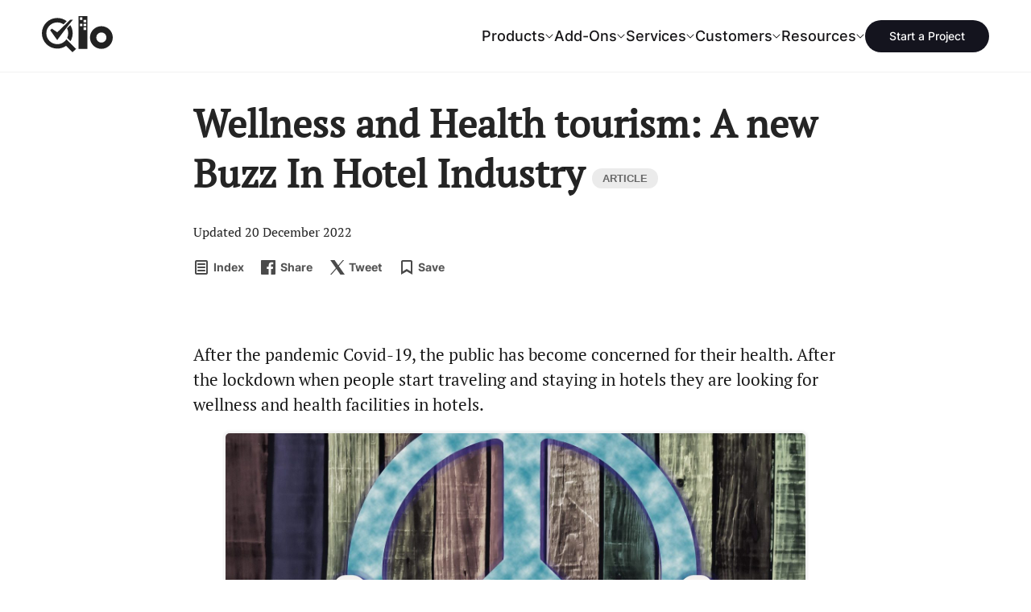

--- FILE ---
content_type: text/html; charset=UTF-8
request_url: https://qloapps.com/wellness-and-health-tourism-a-new-buzz-in-hotel-industry/
body_size: 29801
content:

<!DOCTYPE html>

<html lang="en" class="">

	<head>
		<link href="https://qloapps.com/wp-content/themes/hotel-reservation/images/manifest/favicon.ico" rel="shortcut icon"  type="image/x-icon">
		<link rel="icon" type="image/x-icon" href="https://qloapps.com/wp-content/themes/hotel-reservation/images/manifest/apple-icon.png">
		<link rel="apple-touch-icon" sizes="16x16" href="https://qloapps.com/wp-content/themes/hotel-reservation/images/manifest/android-16x16.png" />
		<link rel="apple-touch-icon" sizes="32x32" href="https://qloapps.com/wp-content/themes/hotel-reservation/images/manifest/android-32x32.png" />
		<link rel="apple-touch-icon" sizes="48x48" href="https://qloapps.com/wp-content/themes/hotel-reservation/images/manifest/android-48x48.png" />
		<link rel="apple-touch-icon" sizes="192x192" href="https://qloapps.com/wp-content/themes/hotel-reservation/images/manifest/android-192x192.png" />
		<link rel="apple-touch-icon" sizes="512x512" href="https://qloapps.com/wp-content/themes/hotel-reservation/images/manifest/android-512x512.png" />

		<meta name="apple-mobile-web-app-title" content="QloApps">
		<meta name="application-name" content="QloApps">
		<meta name="viewport" content="width=device-width, initial-scale=1, maximum-scale=5, user-scalable=yes">
		<meta name="keywords" content="Free hotel booking software, hotel booking software, hotel software, hotel management software, Free hotel management software"/>
		<title>Wellness and Health tourism: A new Buzz In Hotel Industry - Blog</title>
		<link rel="profile" href="https://gmpg.org/xfn/11" />
		<link rel="pingback" href="https://qloapps.com/xmlrpc.php" />

		<link rel="preconnect" href="https://ajax.googleapis.com">
		<link async rel="preconnect" href="https://www.google-analytics.com/">
		<link async rel="preconnect" href="https://www.googletagmanager.com/">
		<meta name="msvalidate.01" content="5E365F841452A419B32B18EB5F5A8A2D" />

												<script>
					window.addEventListener( 'load',function(){
					// Check if touch events are supported
					let isTouchSupported = false;
					if ('ontouchstart' in window || navigator.maxTouchPoints) {
						isTouchSupported = true;
						document.addEventListener('touchstart', handler);
						} else {
						document.addEventListener('mousemove', handler);
					}

					function handler(e) {
						qloLoadGTMScript();
						if ('ontouchstart' in window || navigator.maxTouchPoints) {
							isTouchSupported = true;
							document.removeEventListener('touchstart', handler);
						} else {
							document.removeEventListener('mousemove', handler);
						}
					}

					function qloLoadGTMScript() {
						// Add Google Analytics script
						var script = document.createElement('script');
						script.async = true;
						script.src = 'https://www.googletagmanager.com/gtag/js?id=G-KLJV5Q9MRQ ';
						document.head.appendChild(script);
						// Initialize Google Analytics
						window.dataLayer = window.dataLayer || [];
						function gtag(){
							dataLayer.push(arguments);
						} gtag('js', new Date());
						gtag('config', 'G-KLJV5Q9MRQ');
					}
				});
				</script>

					<!-- Google tag (gtag.js) <script async src="https://www.googletagmanager.com/gtag/js?id=G-KLJV5Q9MRQ"></script> <script> window.dataLayer = window.dataLayer || []; function gtag(){dataLayer.push(arguments);} gtag('js', new Date()); gtag('config', 'G-KLJV5Q9MRQ'); </script> -->

				<script>
		document.addEventListener('DOMContentLoaded', function() {
			// Unset the cookie by setting it to expire in the past
			document.cookie = "page_not_found=; expires=Thu, 01 Jan 1970 00:00:00 UTC; path=/;";
		});
		</script>
		<meta name='robots' content='index, follow, max-image-preview:large, max-snippet:-1, max-video-preview:-1' />

	<!-- This site is optimized with the Yoast SEO plugin v24.1 - https://yoast.com/wordpress/plugins/seo/ -->
	<meta name="description" content="After the lockdown when people start traveling and staying in hotels they are looking for wellness and health tourism, facilities in hotels." />
	<link rel="canonical" href="https://qloapps.com/wellness-and-health-tourism-a-new-buzz-in-hotel-industry/" />
	<meta property="og:locale" content="en_US" />
	<meta property="og:type" content="article" />
	<meta property="og:title" content="Wellness and Health tourism: A new Buzz In Hotel Industry - Blog" />
	<meta property="og:description" content="After the lockdown when people start traveling and staying in hotels they are looking for wellness and health tourism, facilities in hotels." />
	<meta property="og:url" content="https://qloapps.com/wellness-and-health-tourism-a-new-buzz-in-hotel-industry/" />
	<meta property="og:site_name" content="Open Source and Free Hotel Booking Management Software" />
	<meta property="article:publisher" content="https://www.facebook.com/qloapps/" />
	<meta property="article:published_time" content="2022-12-19T11:53:15+00:00" />
	<meta property="article:modified_time" content="2022-12-20T04:51:30+00:00" />
	<meta property="og:image" content="https://qloapps.com/wp-content/uploads/2022/12/yoga-3223712_1920.jpg" />
	<meta property="og:image:width" content="1920" />
	<meta property="og:image:height" content="1264" />
	<meta property="og:image:type" content="image/jpeg" />
	<meta name="author" content="Anubha Jain" />
	<meta name="twitter:card" content="summary_large_image" />
	<meta name="twitter:image" content="https://qloapps.com/wp-content/uploads/2022/12/yoga-3223712_1920.jpg" />
	<meta name="twitter:creator" content="@qloapps" />
	<meta name="twitter:site" content="@qloapps" />
	<meta name="twitter:label1" content="Written by" />
	<meta name="twitter:data1" content="Anubha Jain" />
	<meta name="twitter:label2" content="Est. reading time" />
	<meta name="twitter:data2" content="7 minutes" />
	<script type="application/ld+json" class="yoast-schema-graph">{"@context":"https://schema.org","@graph":[{"@type":"Article","@id":"https://qloapps.com/wellness-and-health-tourism-a-new-buzz-in-hotel-industry/#article","isPartOf":{"@id":"https://qloapps.com/wellness-and-health-tourism-a-new-buzz-in-hotel-industry/"},"author":{"name":"Anubha Jain","@id":"https://qloapps.com/#/schema/person/64d62529bf99f3771683d94a79ed1342"},"headline":"Wellness and Health tourism: A new Buzz In Hotel Industry","datePublished":"2022-12-19T11:53:15+00:00","dateModified":"2022-12-20T04:51:30+00:00","mainEntityOfPage":{"@id":"https://qloapps.com/wellness-and-health-tourism-a-new-buzz-in-hotel-industry/"},"wordCount":1215,"commentCount":0,"publisher":{"@id":"https://qloapps.com/#organization"},"image":{"@id":"https://qloapps.com/wellness-and-health-tourism-a-new-buzz-in-hotel-industry/#primaryimage"},"thumbnailUrl":"https://qloapps.com/wp-content/uploads/2022/12/yoga-3223712_1920.jpg","keywords":["health","health tourism","Hotel","hotel business","Hotel Industry","hotel management","Hotel Marketing","hotel technology","meditation","mental health","spas","wellnes tourism"],"articleSection":["Bleisure Travelers","Business Management","Content Marketing","Contribute to QloApps","Customer Service","Hotel Management","Hotel Marketing","Marketing","QloApps Wordpress Blogs","travel"],"inLanguage":"en-US","potentialAction":[{"@type":"CommentAction","name":"Comment","target":["https://qloapps.com/wellness-and-health-tourism-a-new-buzz-in-hotel-industry/#respond"]}]},{"@type":"WebPage","@id":"https://qloapps.com/wellness-and-health-tourism-a-new-buzz-in-hotel-industry/","url":"https://qloapps.com/wellness-and-health-tourism-a-new-buzz-in-hotel-industry/","name":"Wellness and Health tourism: A new Buzz In Hotel Industry - Blog","isPartOf":{"@id":"https://qloapps.com/#website"},"primaryImageOfPage":{"@id":"https://qloapps.com/wellness-and-health-tourism-a-new-buzz-in-hotel-industry/#primaryimage"},"image":{"@id":"https://qloapps.com/wellness-and-health-tourism-a-new-buzz-in-hotel-industry/#primaryimage"},"thumbnailUrl":"https://qloapps.com/wp-content/uploads/2022/12/yoga-3223712_1920.jpg","datePublished":"2022-12-19T11:53:15+00:00","dateModified":"2022-12-20T04:51:30+00:00","description":"After the lockdown when people start traveling and staying in hotels they are looking for wellness and health tourism, facilities in hotels.","breadcrumb":{"@id":"https://qloapps.com/wellness-and-health-tourism-a-new-buzz-in-hotel-industry/#breadcrumb"},"inLanguage":"en-US","potentialAction":[{"@type":"ReadAction","target":["https://qloapps.com/wellness-and-health-tourism-a-new-buzz-in-hotel-industry/"]}]},{"@type":"ImageObject","inLanguage":"en-US","@id":"https://qloapps.com/wellness-and-health-tourism-a-new-buzz-in-hotel-industry/#primaryimage","url":"https://qloapps.com/wp-content/uploads/2022/12/yoga-3223712_1920.jpg","contentUrl":"https://qloapps.com/wp-content/uploads/2022/12/yoga-3223712_1920.jpg","width":1920,"height":1264},{"@type":"BreadcrumbList","@id":"https://qloapps.com/wellness-and-health-tourism-a-new-buzz-in-hotel-industry/#breadcrumb","itemListElement":[{"@type":"ListItem","position":1,"name":"Home","item":"https://qloapps.com/"},{"@type":"ListItem","position":2,"name":"Wellness and Health tourism: A new Buzz In Hotel Industry"}]},{"@type":"WebSite","@id":"https://qloapps.com/#website","url":"https://qloapps.com/","name":"Open Source and Free Hotel Booking Management Software","description":"- QloApps","publisher":{"@id":"https://qloapps.com/#organization"},"potentialAction":[{"@type":"SearchAction","target":{"@type":"EntryPoint","urlTemplate":"https://qloapps.com/?s={search_term_string}"},"query-input":{"@type":"PropertyValueSpecification","valueRequired":true,"valueName":"search_term_string"}}],"inLanguage":"en-US"},{"@type":"Organization","@id":"https://qloapps.com/#organization","name":"QloApps","url":"https://qloapps.com/","logo":{"@type":"ImageObject","inLanguage":"en-US","@id":"https://qloapps.com/#/schema/logo/image/","url":"https://qloapps.com/wp-content/uploads/2024/08/cropped-android-chrome-512x512-2.png","contentUrl":"https://qloapps.com/wp-content/uploads/2024/08/cropped-android-chrome-512x512-2.png","width":512,"height":512,"caption":"QloApps"},"image":{"@id":"https://qloapps.com/#/schema/logo/image/"},"sameAs":["https://www.facebook.com/qloapps/","https://x.com/qloapps","https://www.linkedin.com/company/qloapps/?viewAsMember=true","https://medium.com/qloapp/"]},{"@type":"Person","@id":"https://qloapps.com/#/schema/person/64d62529bf99f3771683d94a79ed1342","name":"Anubha Jain","image":{"@type":"ImageObject","inLanguage":"en-US","@id":"https://qloapps.com/#/schema/person/image/","url":"https://secure.gravatar.com/avatar/d85bc8a4c6d8e29a6e444e5fc06a9623?s=96&d=mm&r=g","contentUrl":"https://secure.gravatar.com/avatar/d85bc8a4c6d8e29a6e444e5fc06a9623?s=96&d=mm&r=g","caption":"Anubha Jain"},"url":"https://qloapps.com/author/anubhajain-bd405/"}]}</script>
	<!-- / Yoast SEO plugin. -->


<link rel='dns-prefetch' href='//ajax.googleapis.com' />
<link rel="alternate" type="application/rss+xml" title="Open Source and Free Hotel Booking Management Software &raquo; Feed" href="https://qloapps.com/feed/" />
<link rel="alternate" type="application/rss+xml" title="Open Source and Free Hotel Booking Management Software &raquo; Comments Feed" href="https://qloapps.com/comments/feed/" />
<link rel="alternate" type="application/rss+xml" title="Open Source and Free Hotel Booking Management Software &raquo; Wellness and Health tourism: A new Buzz In Hotel Industry Comments Feed" href="https://qloapps.com/wellness-and-health-tourism-a-new-buzz-in-hotel-industry/feed/" />
		<!-- This site uses the Google Analytics by MonsterInsights plugin v8.23.1 - Using Analytics tracking - https://www.monsterinsights.com/ -->
		<!-- Note: MonsterInsights is not currently configured on this site. The site owner needs to authenticate with Google Analytics in the MonsterInsights settings panel. -->
					<!-- No tracking code set -->
				<!-- / Google Analytics by MonsterInsights -->
		<style id='wp-emoji-styles-inline-css' type='text/css'>

	img.wp-smiley, img.emoji {
		display: inline !important;
		border: none !important;
		box-shadow: none !important;
		height: 1em !important;
		width: 1em !important;
		margin: 0 0.07em !important;
		vertical-align: -0.1em !important;
		background: none !important;
		padding: 0 !important;
	}
</style>
<style id='classic-theme-styles-inline-css' type='text/css'>
/*! This file is auto-generated */
.wp-block-button__link{color:#fff;background-color:#32373c;border-radius:9999px;box-shadow:none;text-decoration:none;padding:calc(.667em + 2px) calc(1.333em + 2px);font-size:1.125em}.wp-block-file__button{background:#32373c;color:#fff;text-decoration:none}
</style>
<style id='global-styles-inline-css' type='text/css'>
:root{--wp--preset--aspect-ratio--square: 1;--wp--preset--aspect-ratio--4-3: 4/3;--wp--preset--aspect-ratio--3-4: 3/4;--wp--preset--aspect-ratio--3-2: 3/2;--wp--preset--aspect-ratio--2-3: 2/3;--wp--preset--aspect-ratio--16-9: 16/9;--wp--preset--aspect-ratio--9-16: 9/16;--wp--preset--color--black: #000000;--wp--preset--color--cyan-bluish-gray: #abb8c3;--wp--preset--color--white: #ffffff;--wp--preset--color--pale-pink: #f78da7;--wp--preset--color--vivid-red: #cf2e2e;--wp--preset--color--luminous-vivid-orange: #ff6900;--wp--preset--color--luminous-vivid-amber: #fcb900;--wp--preset--color--light-green-cyan: #7bdcb5;--wp--preset--color--vivid-green-cyan: #00d084;--wp--preset--color--pale-cyan-blue: #8ed1fc;--wp--preset--color--vivid-cyan-blue: #0693e3;--wp--preset--color--vivid-purple: #9b51e0;--wp--preset--gradient--vivid-cyan-blue-to-vivid-purple: linear-gradient(135deg,rgba(6,147,227,1) 0%,rgb(155,81,224) 100%);--wp--preset--gradient--light-green-cyan-to-vivid-green-cyan: linear-gradient(135deg,rgb(122,220,180) 0%,rgb(0,208,130) 100%);--wp--preset--gradient--luminous-vivid-amber-to-luminous-vivid-orange: linear-gradient(135deg,rgba(252,185,0,1) 0%,rgba(255,105,0,1) 100%);--wp--preset--gradient--luminous-vivid-orange-to-vivid-red: linear-gradient(135deg,rgba(255,105,0,1) 0%,rgb(207,46,46) 100%);--wp--preset--gradient--very-light-gray-to-cyan-bluish-gray: linear-gradient(135deg,rgb(238,238,238) 0%,rgb(169,184,195) 100%);--wp--preset--gradient--cool-to-warm-spectrum: linear-gradient(135deg,rgb(74,234,220) 0%,rgb(151,120,209) 20%,rgb(207,42,186) 40%,rgb(238,44,130) 60%,rgb(251,105,98) 80%,rgb(254,248,76) 100%);--wp--preset--gradient--blush-light-purple: linear-gradient(135deg,rgb(255,206,236) 0%,rgb(152,150,240) 100%);--wp--preset--gradient--blush-bordeaux: linear-gradient(135deg,rgb(254,205,165) 0%,rgb(254,45,45) 50%,rgb(107,0,62) 100%);--wp--preset--gradient--luminous-dusk: linear-gradient(135deg,rgb(255,203,112) 0%,rgb(199,81,192) 50%,rgb(65,88,208) 100%);--wp--preset--gradient--pale-ocean: linear-gradient(135deg,rgb(255,245,203) 0%,rgb(182,227,212) 50%,rgb(51,167,181) 100%);--wp--preset--gradient--electric-grass: linear-gradient(135deg,rgb(202,248,128) 0%,rgb(113,206,126) 100%);--wp--preset--gradient--midnight: linear-gradient(135deg,rgb(2,3,129) 0%,rgb(40,116,252) 100%);--wp--preset--font-size--small: 13px;--wp--preset--font-size--medium: 20px;--wp--preset--font-size--large: 36px;--wp--preset--font-size--x-large: 42px;--wp--preset--spacing--20: 0.44rem;--wp--preset--spacing--30: 0.67rem;--wp--preset--spacing--40: 1rem;--wp--preset--spacing--50: 1.5rem;--wp--preset--spacing--60: 2.25rem;--wp--preset--spacing--70: 3.38rem;--wp--preset--spacing--80: 5.06rem;--wp--preset--shadow--natural: 6px 6px 9px rgba(0, 0, 0, 0.2);--wp--preset--shadow--deep: 12px 12px 50px rgba(0, 0, 0, 0.4);--wp--preset--shadow--sharp: 6px 6px 0px rgba(0, 0, 0, 0.2);--wp--preset--shadow--outlined: 6px 6px 0px -3px rgba(255, 255, 255, 1), 6px 6px rgba(0, 0, 0, 1);--wp--preset--shadow--crisp: 6px 6px 0px rgba(0, 0, 0, 1);}:where(.is-layout-flex){gap: 0.5em;}:where(.is-layout-grid){gap: 0.5em;}body .is-layout-flex{display: flex;}.is-layout-flex{flex-wrap: wrap;align-items: center;}.is-layout-flex > :is(*, div){margin: 0;}body .is-layout-grid{display: grid;}.is-layout-grid > :is(*, div){margin: 0;}:where(.wp-block-columns.is-layout-flex){gap: 2em;}:where(.wp-block-columns.is-layout-grid){gap: 2em;}:where(.wp-block-post-template.is-layout-flex){gap: 1.25em;}:where(.wp-block-post-template.is-layout-grid){gap: 1.25em;}.has-black-color{color: var(--wp--preset--color--black) !important;}.has-cyan-bluish-gray-color{color: var(--wp--preset--color--cyan-bluish-gray) !important;}.has-white-color{color: var(--wp--preset--color--white) !important;}.has-pale-pink-color{color: var(--wp--preset--color--pale-pink) !important;}.has-vivid-red-color{color: var(--wp--preset--color--vivid-red) !important;}.has-luminous-vivid-orange-color{color: var(--wp--preset--color--luminous-vivid-orange) !important;}.has-luminous-vivid-amber-color{color: var(--wp--preset--color--luminous-vivid-amber) !important;}.has-light-green-cyan-color{color: var(--wp--preset--color--light-green-cyan) !important;}.has-vivid-green-cyan-color{color: var(--wp--preset--color--vivid-green-cyan) !important;}.has-pale-cyan-blue-color{color: var(--wp--preset--color--pale-cyan-blue) !important;}.has-vivid-cyan-blue-color{color: var(--wp--preset--color--vivid-cyan-blue) !important;}.has-vivid-purple-color{color: var(--wp--preset--color--vivid-purple) !important;}.has-black-background-color{background-color: var(--wp--preset--color--black) !important;}.has-cyan-bluish-gray-background-color{background-color: var(--wp--preset--color--cyan-bluish-gray) !important;}.has-white-background-color{background-color: var(--wp--preset--color--white) !important;}.has-pale-pink-background-color{background-color: var(--wp--preset--color--pale-pink) !important;}.has-vivid-red-background-color{background-color: var(--wp--preset--color--vivid-red) !important;}.has-luminous-vivid-orange-background-color{background-color: var(--wp--preset--color--luminous-vivid-orange) !important;}.has-luminous-vivid-amber-background-color{background-color: var(--wp--preset--color--luminous-vivid-amber) !important;}.has-light-green-cyan-background-color{background-color: var(--wp--preset--color--light-green-cyan) !important;}.has-vivid-green-cyan-background-color{background-color: var(--wp--preset--color--vivid-green-cyan) !important;}.has-pale-cyan-blue-background-color{background-color: var(--wp--preset--color--pale-cyan-blue) !important;}.has-vivid-cyan-blue-background-color{background-color: var(--wp--preset--color--vivid-cyan-blue) !important;}.has-vivid-purple-background-color{background-color: var(--wp--preset--color--vivid-purple) !important;}.has-black-border-color{border-color: var(--wp--preset--color--black) !important;}.has-cyan-bluish-gray-border-color{border-color: var(--wp--preset--color--cyan-bluish-gray) !important;}.has-white-border-color{border-color: var(--wp--preset--color--white) !important;}.has-pale-pink-border-color{border-color: var(--wp--preset--color--pale-pink) !important;}.has-vivid-red-border-color{border-color: var(--wp--preset--color--vivid-red) !important;}.has-luminous-vivid-orange-border-color{border-color: var(--wp--preset--color--luminous-vivid-orange) !important;}.has-luminous-vivid-amber-border-color{border-color: var(--wp--preset--color--luminous-vivid-amber) !important;}.has-light-green-cyan-border-color{border-color: var(--wp--preset--color--light-green-cyan) !important;}.has-vivid-green-cyan-border-color{border-color: var(--wp--preset--color--vivid-green-cyan) !important;}.has-pale-cyan-blue-border-color{border-color: var(--wp--preset--color--pale-cyan-blue) !important;}.has-vivid-cyan-blue-border-color{border-color: var(--wp--preset--color--vivid-cyan-blue) !important;}.has-vivid-purple-border-color{border-color: var(--wp--preset--color--vivid-purple) !important;}.has-vivid-cyan-blue-to-vivid-purple-gradient-background{background: var(--wp--preset--gradient--vivid-cyan-blue-to-vivid-purple) !important;}.has-light-green-cyan-to-vivid-green-cyan-gradient-background{background: var(--wp--preset--gradient--light-green-cyan-to-vivid-green-cyan) !important;}.has-luminous-vivid-amber-to-luminous-vivid-orange-gradient-background{background: var(--wp--preset--gradient--luminous-vivid-amber-to-luminous-vivid-orange) !important;}.has-luminous-vivid-orange-to-vivid-red-gradient-background{background: var(--wp--preset--gradient--luminous-vivid-orange-to-vivid-red) !important;}.has-very-light-gray-to-cyan-bluish-gray-gradient-background{background: var(--wp--preset--gradient--very-light-gray-to-cyan-bluish-gray) !important;}.has-cool-to-warm-spectrum-gradient-background{background: var(--wp--preset--gradient--cool-to-warm-spectrum) !important;}.has-blush-light-purple-gradient-background{background: var(--wp--preset--gradient--blush-light-purple) !important;}.has-blush-bordeaux-gradient-background{background: var(--wp--preset--gradient--blush-bordeaux) !important;}.has-luminous-dusk-gradient-background{background: var(--wp--preset--gradient--luminous-dusk) !important;}.has-pale-ocean-gradient-background{background: var(--wp--preset--gradient--pale-ocean) !important;}.has-electric-grass-gradient-background{background: var(--wp--preset--gradient--electric-grass) !important;}.has-midnight-gradient-background{background: var(--wp--preset--gradient--midnight) !important;}.has-small-font-size{font-size: var(--wp--preset--font-size--small) !important;}.has-medium-font-size{font-size: var(--wp--preset--font-size--medium) !important;}.has-large-font-size{font-size: var(--wp--preset--font-size--large) !important;}.has-x-large-font-size{font-size: var(--wp--preset--font-size--x-large) !important;}
:where(.wp-block-post-template.is-layout-flex){gap: 1.25em;}:where(.wp-block-post-template.is-layout-grid){gap: 1.25em;}
:where(.wp-block-columns.is-layout-flex){gap: 2em;}:where(.wp-block-columns.is-layout-grid){gap: 2em;}
:root :where(.wp-block-pullquote){font-size: 1.5em;line-height: 1.6;}
</style>
<link rel='stylesheet' id='contact-form-7-css' href='https://qloapps.com/wp-content/plugins/contact-form-7/includes/css/styles.css?ver=5.7.6' type='text/css' media='all' />
<style id='contact-form-7-inline-css' type='text/css'>
.wpcf7 .wpcf7-recaptcha iframe {margin-bottom: 0;}.wpcf7 .wpcf7-recaptcha[data-align="center"] > div {margin: 0 auto;}.wpcf7 .wpcf7-recaptcha[data-align="right"] > div {margin: 0 0 0 auto;}
</style>
<link rel='stylesheet' id='wn-style-css' href='https://qloapps.com/wp-content/plugins/wk-notification/assets/dist/css/wn_style.min.css?ver=2.0.2' type='text/css' media='all' />
<link rel='stylesheet' id='wkp-style-css' href='https://qloapps.com/wp-content/plugins/wk-post-version/assets/css/style.css?ver=6.6.4' type='text/css' media='all' />
<link rel='stylesheet' id='wk-commentcss-css' href='https://qloapps.com/wp-content/plugins/webkul-comment-system/assets/dist/css/wk-comments.min.css?ver=1.0.2' type='text/css' media='all' />
<link rel='stylesheet' id='webkultheme-style-css' href='https://qloapps.com/wp-content/themes/hotel-reservation/style.css?ver=1745479681' type='text/css' media='all' />
<link rel='stylesheet' id='zoomerman-style-css' href='https://qloapps.com/wp-content/themes/hotel-reservation/assets/build/css/zoomerman.css?ver=1.0.0' type='text/css' media='all' />
<script type="text/javascript" src="https://qloapps.com/wp-content/plugins/wk-notification/assets/dist/js/wn_script.min.js?ver=2.0.2" id="wn-script-js"></script>
<script type="text/javascript" src="https://qloapps.com/wp-content/plugins/webkul-comment-system/assets/dist/js/wk-comment-script.min.js?ver=1.0.2" id="wk-commentjs-js"></script>
<script type="text/javascript" src="https://ajax.googleapis.com/ajax/libs/jquery/1.11.3/jquery.min.js?ver=6.6.4" id="hotelreservation_setup-jquery-js"></script>
<link rel="https://api.w.org/" href="https://qloapps.com/wp-json/" /><link rel="alternate" title="JSON" type="application/json" href="https://qloapps.com/wp-json/wp/v2/posts/14379" /><link rel="EditURI" type="application/rsd+xml" title="RSD" href="https://qloapps.com/xmlrpc.php?rsd" />
<meta name="generator" content="WordPress 6.6.4" />
<link rel='shortlink' href='https://qloapps.com/?p=14379' />
<link rel="alternate" title="oEmbed (JSON)" type="application/json+oembed" href="https://qloapps.com/wp-json/oembed/1.0/embed?url=https%3A%2F%2Fqloapps.com%2Fwellness-and-health-tourism-a-new-buzz-in-hotel-industry%2F" />
<link rel="alternate" title="oEmbed (XML)" type="text/xml+oembed" href="https://qloapps.com/wp-json/oembed/1.0/embed?url=https%3A%2F%2Fqloapps.com%2Fwellness-and-health-tourism-a-new-buzz-in-hotel-industry%2F&#038;format=xml" />
		<script>
			window.addEventListener( 'load',function(){

				// function turnstileCF7Callback() {
				// 	document.querySelectorAll('.wpcf7-submit').forEach(function(el) {
				// 		el.style.pointerEvents = 'auto';
				// 		el.style.opacity = '1';
				// 	});
				// }

				// // Check if touch events are supported
				// let isTouchSupported = false;
				// if ('ontouchstart' in window || navigator.maxTouchPoints) {
				// 	isTouchSupported = true;
				// 	document.addEventListener('touchstart', handler);
				// 	} else {
				// 	document.addEventListener('mousemove', handler);
				// }

				// function handler(e) {
				// 	loadcfcaptchaScript();
				// 	if ('ontouchstart' in window || navigator.maxTouchPoints) {
				// 		isTouchSupported = true;
				// 		document.removeEventListener('touchstart', handler);
				// 	} else {
				// 		document.removeEventListener('mousemove', handler);
				// 	}
				// }

				// function loadcfcaptchaScript() {
				// 	var script = document.createElement('script');
				// 	script.src = "https://challenges.cloudflare.com/turnstile/v0/api.js";
				// 	document.head.appendChild(script);
				// }

				// Flag to track if the script has been loaded
				let scriptLoaded = false;

				// Timer variable
				let autoLoadTimer;

				// Check if touch events are supported
				let isTouchSupported = false;
				if ('ontouchstart' in window || navigator.maxTouchPoints) {
					isTouchSupported = true;
					document.addEventListener('touchstart', handler);
				} else {
					document.addEventListener('mousemove', handler);
				}

				// Set timer for automatic loading
				autoLoadTimer = setTimeout(() => {
					if (!scriptLoaded) {
						loadcfcaptchaScript();
					}
				}, 5000); // 1.5 seconds

				function handler(e) {
					if (!scriptLoaded) {
						loadcfcaptchaScript();
						clearTimeout(autoLoadTimer); // Clear the timer if event occurs
					}

					if ('ontouchstart' in window || navigator.maxTouchPoints) {
						isTouchSupported = true;
						document.removeEventListener('touchstart', handler);
					} else {
						document.removeEventListener('mousemove', handler);
					}
				}

				function loadcfcaptchaScript() {
					if (!scriptLoaded) {
						scriptLoaded = true;
						var script = document.createElement('script');
						script.src = "https://challenges.cloudflare.com/turnstile/v0/api.js";
						document.head.appendChild(script);
					}
				}
			});
		</script>

			<script>
			document.documentElement.className = document.documentElement.className.replace('no-js', 'js');
		</script>
				<style>
			.no-js img.lazyload {
				display: none;
			}

			figure.wp-block-image img.lazyloading {
				min-width: 150px;
			}

						.lazyload, .lazyloading {
				opacity: 0;
			}

			.lazyloaded {
				opacity: 1;
				transition: opacity 400ms;
				transition-delay: 0ms;
			}

					</style>
					<link rel="preload" as="font" type="font/woff2" href="https://qloapps.com/wp-content/themes/hotel-reservation/assets/fonts/Inter-400.woff2" crossorigin="true">
			<link rel="preload" as="font" type="font/woff2" href="https://qloapps.com/wp-content/themes/hotel-reservation/assets/fonts/Inter-500.woff2" crossorigin="true">
			<link rel="preload" as="font" type="font/woff2" href="https://qloapps.com/wp-content/themes/hotel-reservation/assets/fonts/Inter-600.woff2" crossorigin="true">
			<link rel="preload" as="font" type="font/woff2" href="https://qloapps.com/wp-content/themes/hotel-reservation/assets/fonts/Inter-700.woff2" crossorigin="true">

			<style>
			@font-face{font-family:Inter;font-style:normal;font-weight:400;font-display:optional;src:url('https://qloapps.com/wp-content/themes/hotel-reservation/assets/fonts/Inter-400.woff2') format('woff2');unicode-range:U+0000-00FF,U+0131,U+0152-0153,U+02BB-02BC,U+02C6,U+02DA,U+02DC,U+2000-206F,U+2074,U+20AC,U+2122,U+2191,U+2193,U+2212,U+2215,U+FEFF,U+FFFD}
			@font-face{font-family:Inter;font-style:normal;font-weight:500;font-display:optional;src:url('https://qloapps.com/wp-content/themes/hotel-reservation/assets/fonts/Inter-500.woff2') format('woff2');unicode-range:U+0000-00FF,U+0131,U+0152-0153,U+02BB-02BC,U+02C6,U+02DA,U+02DC,U+2000-206F,U+2074,U+20AC,U+2122,U+2191,U+2193,U+2212,U+2215,U+FEFF,U+FFFD}
			@font-face{font-family:Inter;font-style:normal;font-weight:600;font-display:optional;src:url('https://qloapps.com/wp-content/themes/hotel-reservation/assets/fonts/Inter-600.woff2') format('woff2');unicode-range:U+0000-00FF,U+0131,U+0152-0153,U+02BB-02BC,U+02C6,U+02DA,U+02DC,U+2000-206F,U+2074,U+20AC,U+2122,U+2191,U+2193,U+2212,U+2215,U+FEFF,U+FFFD}
			@font-face{font-family:Inter;font-style:normal;font-weight:700;font-display:optional;src:url('https://qloapps.com/wp-content/themes/hotel-reservation/assets/fonts/Inter-700.woff2') format('woff2');unicode-range:U+0000-00FF,U+0131,U+0152-0153,U+02BB-02BC,U+02C6,U+02DA,U+02DC,U+2000-206F,U+2074,U+20AC,U+2122,U+2191,U+2193,U+2212,U+2215,U+FEFF,U+FFFD}
			</style>
			<meta name="generator" content="speculation-rules 1.5.0">
<link rel="amphtml" href="https://qloapps.com/wellness-and-health-tourism-a-new-buzz-in-hotel-industry/amp/"><link rel="icon" href="https://qloapps.com/wp-content/uploads/2024/08/cropped-android-chrome-512x512-2-32x32.png" sizes="32x32" />
<link rel="icon" href="https://qloapps.com/wp-content/uploads/2024/08/cropped-android-chrome-512x512-2-192x192.png" sizes="192x192" />
<link rel="apple-touch-icon" href="https://qloapps.com/wp-content/uploads/2024/08/cropped-android-chrome-512x512-2-180x180.png" />
<meta name="msapplication-TileImage" content="https://qloapps.com/wp-content/uploads/2024/08/cropped-android-chrome-512x512-2-270x270.png" />
	</head>
	<body class="">
		<script>
			/*! modernizr 3.6.0 (Custom Build) | MIT *
			* https://modernizr.com/download/?-webp-setclasses !*/
			!function(e,n,A){function o(e,n){return typeof e===n}function t(){var e,n,A,t,a,i,l;for(var f in r)if(r.hasOwnProperty(f)){if(e=[],n=r[f],n.name&&(e.push(n.name.toLowerCase()),n.options&&n.options.aliases&&n.options.aliases.length))for(A=0;A<n.options.aliases.length;A++)e.push(n.options.aliases[A].toLowerCase());for(t=o(n.fn,"function")?n.fn():n.fn,a=0;a<e.length;a++)i=e[a],l=i.split("."),1===l.length?Modernizr[l[0]]=t:(!Modernizr[l[0]]||Modernizr[l[0]]instanceof Boolean||(Modernizr[l[0]]=new Boolean(Modernizr[l[0]])),Modernizr[l[0]][l[1]]=t),s.push((t?"":"no-")+l.join("-"))}}function a(e){var n=u.className,A=Modernizr._config.classPrefix||"";if(c&&(n=n.baseVal),Modernizr._config.enableJSClass){var o=new RegExp("(^|\\s)"+A+"no-js(\\s|$)");n=n.replace(o,"$1"+A+"js$2")}Modernizr._config.enableClasses&&(n+=" "+A+e.join(" "+A),c?u.className.baseVal=n:u.className=n)}function i(e,n){if("object"==typeof e)for(var A in e)f(e,A)&&i(A,e[A]);else{e=e.toLowerCase();var o=e.split("."),t=Modernizr[o[0]];if(2==o.length&&(t=t[o[1]]),"undefined"!=typeof t)return Modernizr;n="function"==typeof n?n():n,1==o.length?Modernizr[o[0]]=n:(!Modernizr[o[0]]||Modernizr[o[0]]instanceof Boolean||(Modernizr[o[0]]=new Boolean(Modernizr[o[0]])),Modernizr[o[0]][o[1]]=n),a([(n&&0!=n?"":"no-")+o.join("-")]),Modernizr._trigger(e,n)}return Modernizr}var s=[],r=[],l={_version:"3.6.0",_config:{classPrefix:"",enableClasses:!0,enableJSClass:!0,usePrefixes:!0},_q:[],on:function(e,n){var A=this;setTimeout(function(){n(A[e])},0)},addTest:function(e,n,A){r.push({name:e,fn:n,options:A})},addAsyncTest:function(e){r.push({name:null,fn:e})}},Modernizr=function(){};Modernizr.prototype=l,Modernizr=new Modernizr;var f,u=n.documentElement,c="svg"===u.nodeName.toLowerCase();!function(){var e={}.hasOwnProperty;f=o(e,"undefined")||o(e.call,"undefined")?function(e,n){return n in e&&o(e.constructor.prototype[n],"undefined")}:function(n,A){return e.call(n,A)}}(),l._l={},l.on=function(e,n){this._l[e]||(this._l[e]=[]),this._l[e].push(n),Modernizr.hasOwnProperty(e)&&setTimeout(function(){Modernizr._trigger(e,Modernizr[e])},0)},l._trigger=function(e,n){if(this._l[e]){var A=this._l[e];setTimeout(function(){var e,o;for(e=0;e<A.length;e++)(o=A[e])(n)},0),delete this._l[e]}},Modernizr._q.push(function(){l.addTest=i}),Modernizr.addAsyncTest(function(){function e(e,n,A){function o(n){var o=n&&"load"===n.type?1==t.width:!1,a="webp"===e;i(e,a&&o?new Boolean(o):o),A&&A(n)}var t=new Image;t.onerror=o,t.onload=o,t.src=n}var n=[{uri:"[data-uri]",name:"webp"},{uri:"[data-uri]",name:"webp.alpha"},{uri:"[data-uri]",name:"webp.animation"},{uri:"[data-uri]",name:"webp.lossless"}],A=n.shift();e(A.name,A.uri,function(A){if(A&&"load"===A.type)for(var o=0;o<n.length;o++)e(n[o].name,n[o].uri)})}),t(),a(s),delete l.addTest,delete l.addAsyncTest;for(var p=0;p<Modernizr._q.length;p++)Modernizr._q[p]();e.Modernizr=Modernizr}(window,document);

			Modernizr.on('webp', function(result) {
				if (result) {
					console.log('webp supported');
					document.body.classList.add('on-webp');
				} else {
					console.log('webp not-supported');
				}
			});
		</script>
		<header class="qa-main-navigation">
			<div class="qa-container">
				<div class="qa-header-wrap">
					<div class="qa-navbar-header">
						<a class="qa-logo" href="https://qloapps.com" data-wpel-link="internal">
							<img data-src="https://qloapps.com/wp-content/themes/hotel-reservation/images/logo.svg" title="QloApps" alt="QloApps" width="88" height="45" src="[data-uri]" class="lazyload" style="--smush-placeholder-width: 88px; --smush-placeholder-aspect-ratio: 88/45;"><noscript><img src="https://qloapps.com/wp-content/themes/hotel-reservation/images/logo.svg" title="QloApps" alt="QloApps" width="88" height="45"></noscript>
							<!-- <img src="" title="QloApps" alt="QloApps" width="88" height="45"> -->
						</a>
					</div>
					<div class="qa-main-navigation-items">
						<div class="qa-navigation">
															<div class="menu-mega-menu-new-container"><ul id="menu-mega-menu-new" class="qa-parent-navs"><li class="products menu-item menu-item-type-custom menu-item-object-custom menu-item-has-children" ><div class="menu-block" title="Products"><div class="menu-label">Products</div></div><ul class="sub-menu  submenu-wrapper submenu-lvl-0" __depth="0"><li class="has-icon icon-pms menu-item menu-item-type-post_type menu-item-object-page" ><a class="menu-block menu-btn" href="https://qloapps.com/property-management-software/" title="Property Management Software" data-wpel-link="internal"><span class="menu-icon"><svg width="24" height="24" viewBox="0 0 24 24" fill="none" xmlns="http://www.w3.org/2000/svg"><path d="M12 3L3 10V19L12 21M12 3L21 9V17L12 21M12 3V21" stroke="#475569" stroke-width="1.5" stroke-linecap="round"/><path d="M17 19V6" stroke="#475569" stroke-width="1.5"/><path d="M7 20V7" stroke="#475569" stroke-width="1.5"/></svg></span><div class="menu-label">Property Management Software</div><p class="menu-desc">Provides a complete property management solution</p></a></li>
<li class="has-icon icon-booking-engine menu-item menu-item-type-post_type menu-item-object-page" ><a class="menu-block menu-btn" href="https://qloapps.com/booking-engine/" title="Booking Engine" data-wpel-link="internal"><span class="menu-icon"><svg width="24" height="24" viewBox="0 0 24 24" fill="none" xmlns="http://www.w3.org/2000/svg"><rect x="3" y="4" width="18" height="17" rx="1" stroke="#475569" stroke-width="1.5"/><path d="M7 1V5.5" stroke="#475569" stroke-width="1.5"/><path d="M17 1V5.5" stroke="#475569" stroke-width="1.5"/><path d="M13 15.0009L10 18V8L17.5 15.0009H13ZM13 15.0009L15.5 19" stroke="#475569" stroke-width="1.5"/></svg></span><div class="menu-label">Booking Engine</div><p class="menu-desc">Easy and effective way to book hotel on go</p></a></li>
<li class="has-icon icon-hotel-website menu-item menu-item-type-post_type menu-item-object-page" ><a class="menu-block menu-btn" href="https://qloapps.com/hotel-website/" title="Hotel Website" data-wpel-link="internal"><span class="menu-icon"><svg width="24" height="24" viewBox="0 0 24 24" fill="none" xmlns="http://www.w3.org/2000/svg"><circle cx="12" cy="12" r="9" stroke="#475569" stroke-width="1.5"/><ellipse cx="12" cy="12" rx="4" ry="9" stroke="#475569" stroke-width="1.5"/><path d="M3 12H21" stroke="#475569" stroke-width="1.5"/></svg></span><div class="menu-label">Hotel Website</div><p class="menu-desc">Launch your hotel&#8217;s website and build it&#8217;s online presence</p></a></li>
<li class="has-icon icon-channel-manager menu-item menu-item-type-post_type menu-item-object-page" ><a class="menu-block menu-btn" href="https://qloapps.com/channel-manager/" title="Channel Manager" data-wpel-link="internal"><span class="menu-icon"><svg width="24" height="24" viewBox="0 0 24 24" fill="none" xmlns="http://www.w3.org/2000/svg"><path d="M16 12C16 9.79086 14.2091 8 12 8C9.79086 8 8 9.79086 8 12C8 14.2091 9.79086 16 12 16C14.2091 16 16 14.2091 16 12Z" stroke="#475569" stroke-width="1.5" stroke-linecap="round" stroke-linejoin="round"/><path d="M20 6C20 4.89543 19.1046 4 18 4C16.8954 4 16 4.89543 16 6C16 7.10457 16.8954 8 18 8C19.1046 8 20 7.10457 20 6Z" stroke="#475569" stroke-width="1.5" stroke-linecap="round" stroke-linejoin="round"/><path d="M20 18C20 16.8954 19.1046 16 18 16C16.8954 16 16 16.8954 16 18C16 19.1046 16.8954 20 18 20C19.1046 20 20 19.1046 20 18Z" stroke="#475569" stroke-width="1.5" stroke-linecap="round" stroke-linejoin="round"/><path d="M8 18C8 16.8954 7.10457 16 6 16C4.89543 16 4 16.8954 4 18C4 19.1046 4.89543 20 6 20C7.10457 20 8 19.1046 8 18Z" stroke="#475569" stroke-width="1.5" stroke-linecap="round" stroke-linejoin="round"/><path d="M7 5C7 3.89543 6.10457 3 5 3C3.89543 3 3 3.89543 3 5C3 6.10457 3.89543 7 5 7C6.10457 7 7 6.10457 7 5Z" stroke="#475569" stroke-width="1.5" stroke-linecap="round" stroke-linejoin="round"/><path d="M15.5303 14.4697C15.2374 14.1768 14.7626 14.1768 14.4697 14.4697C14.1768 14.7626 14.1768 15.2374 14.4697 15.5303L15.5303 14.4697ZM17.5303 16.4697L15.5303 14.4697L14.4697 15.5303L16.4697 17.5303L17.5303 16.4697Z" fill="#475569"/><path d="M9 9L6 6" stroke="#475569" stroke-width="1.5" stroke-linejoin="round"/><path d="M8.46967 14.4697C8.76256 14.1768 9.23744 14.1768 9.53033 14.4697C9.82322 14.7626 9.82322 15.2374 9.53033 15.5303L8.46967 14.4697ZM6.46967 16.4697L8.46967 14.4697L9.53033 15.5303L7.53033 17.5303L6.46967 16.4697Z" fill="#475569"/><path d="M15 9L17 7" stroke="#475569" stroke-width="1.5" stroke-linejoin="round"/></svg></span><div class="menu-label">Channel Manager</div><p class="menu-desc">Real-time sync with the world’s most popular OTA Channels</p></a></li>
<li class="has-icon icon-mobile-app menu-item menu-item-type-post_type menu-item-object-page" ><a class="menu-block menu-btn" href="https://qloapps.com/mobile-app-builder/" title="Mobile App" data-wpel-link="internal"><span class="menu-icon"><svg width="24" height="24" viewBox="0 0 24 24" fill="none" xmlns="http://www.w3.org/2000/svg"><rect x="5" y="1" width="14" height="22" rx="1" stroke="#475569" stroke-width="1.5"/><path d="M5 17H19" stroke="#475569" stroke-width="1.5"/><circle cx="12" cy="20" r="1" fill="#475569"/></svg></span><div class="menu-label">Mobile App</div><p class="menu-desc">Build and Launch hotel’s booking application QloApps Builder!</p></a></li>
<li class="has-icon icon-marketplace-solution menu-item menu-item-type-post_type menu-item-object-page" ><a class="menu-block menu-btn" href="https://qloapps.com/marketplace/" title="Marketplace Solution" data-wpel-link="internal"><span class="menu-icon"><svg width="24" height="24" viewBox="0 0 24 24" fill="none" xmlns="http://www.w3.org/2000/svg"><path d="M21 12.5V9L12 3M12 3L3 10V19L12 21V3Z" stroke="#475569" stroke-width="1.5" stroke-linecap="round"/><path d="M17 10V6" stroke="#475569" stroke-width="1.5"/><path d="M7 20V7" stroke="#475569" stroke-width="1.5"/><path d="M18 13V17M18 21V17M18 17H22H14" stroke="#475569" stroke-width="1.5"/></svg></span><div class="menu-label">Marketplace Solution</div><p class="menu-desc">Convert website into a marketplace of hotels and rooms</p></a></li>
</ul></li>
<li class="products menu-item menu-item-type-custom menu-item-object-custom menu-item-has-children" ><div class="menu-block" title="Add-Ons"><div class="menu-label">Add-Ons</div></div><ul class="sub-menu  submenu-wrapper submenu-lvl-0" __depth="0"><li class="has-icon icon-paypal menu-item menu-item-type-custom menu-item-object-custom" ><a class="menu-block menu-btn" href="https://store.webkul.com/QloApps-PayPal-Checkout.html" title="PayPal Checkout" data-wpel-link="exclude"><span class="menu-icon"><svg width="24" height="24" viewBox="0 0 24 24" fill="none" xmlns="http://www.w3.org/2000/svg"><g clip-path="url(#clip0_856_1609)"><path d="M17.6585 7.41797C17.6546 7.6228 17.6367 7.83057 17.6039 8.04012C17.1714 10.7982 14.8036 12.8336 12.0137 12.8336H9.24167C8.9581 12.8336 8.71685 13.0398 8.67265 13.32L7.25764 22.2923C7.24713 22.3591 7.25122 22.4274 7.26963 22.4925C7.28804 22.5576 7.32033 22.6179 7.36427 22.6693C7.40822 22.7207 7.46279 22.762 7.52421 22.7903C7.58564 22.8186 7.65247 22.8333 7.7201 22.8333H10.729C10.8663 22.8333 10.9991 22.7843 11.1034 22.6951C11.2078 22.606 11.2769 22.4825 11.2984 22.3469L12.091 17.32C12.1354 17.0398 12.3768 16.8333 12.6604 16.8333H14.4321C17.2219 16.8333 19.5895 14.798 20.0219 12.0401C20.3289 10.0822 19.3436 8.30112 17.6585 7.41797Z" fill="#525252"/><path fill-rule="evenodd" clip-rule="evenodd" d="M5.56162 2.13827C5.666 2.04904 5.79881 2 5.93613 2H11.9525C14.8015 2 16.8734 4.07339 16.8251 6.58435C16.8251 6.58432 16.825 6.58429 16.825 6.58426V6.58455C16.821 6.78938 16.8033 6.99694 16.7704 7.20649C16.3379 9.9646 13.9701 12 11.1802 12H8.40817C8.12461 12 7.88335 12.2062 7.83915 12.4864L6.96975 17.9997L6.9687 18.0043L6.96919 18H3.46821C3.40054 18 3.33368 17.9853 3.27223 17.957C3.21077 17.9287 3.15619 17.8873 3.11223 17.8359C3.06828 17.7844 3.036 17.7241 3.01762 17.659C2.99923 17.5938 2.99518 17.5255 3.00574 17.4587L5.36678 2.48672C5.38815 2.35107 5.45724 2.2275 5.56162 2.13827ZM16.6607 6.50215C16.7161 6.52857 16.7707 6.55594 16.8246 6.58424H16.8249C16.7709 6.55594 16.7162 6.52857 16.6607 6.50215Z" fill="#525252"/></g><defs><clipPath id="clip0_856_1609"><rect width="17.5" height="20" fill="white" transform="translate(3 2)"/></clipPath></defs></svg></span><div class="menu-label">PayPal Checkout</div><p class="menu-desc">Allow users to make payments via the PayPal</p></a></li>
<li class="has-icon icon-housekeeping menu-item menu-item-type-custom menu-item-object-custom" ><a class="menu-block menu-btn" href="https://store.webkul.com/qloapps-housekeeping.html" title="Housekeeping" data-wpel-link="exclude"><span class="menu-icon"><svg width="24" height="24" viewBox="0 0 24 24" fill="none" xmlns="http://www.w3.org/2000/svg"><path d="M14.4827 8.09449L15.1028 7.67266V7.67266L14.4827 8.09449ZM16.0452 7.03161L15.4251 7.45344V7.45344L16.0452 7.03161ZM14.5429 11.3951L13.7974 11.4768L14.5429 11.3951ZM17.7476 8.32725L17.4975 9.03432L17.7476 8.32725ZM17.4884 10.2266L17.2845 10.9484L17.4884 10.2266ZM14.2429 7.70847L14.8957 7.33922L14.2429 7.70847ZM15.8629 6.73335L16.5208 6.37325L15.8629 6.73335ZM15.8149 6.04082L15.1013 5.80995L15.8149 6.04082ZM16.6991 3.30782L15.9855 3.07695L16.6991 3.30782ZM8.08596 2.75H15.7477V1.25H8.08596V2.75ZM6.76287 6.27738L7.8481 2.92305L6.42093 2.46132L5.33571 5.81564L6.76287 6.27738ZM8.61847 6.60433H7.00073V8.10433H8.61847V6.60433ZM12.2405 8.17832H10.1925V9.67832H12.2405V8.17832ZM12.2775 7.98646V8.14132H13.7775V7.98646H12.2775ZM15.1028 7.67266C15.0282 7.56299 14.9593 7.45162 14.8957 7.33922L13.5901 8.07771C13.6734 8.22495 13.7641 8.37148 13.8626 8.51633L15.1028 7.67266ZM17.6923 9.5049C16.469 9.15929 15.6399 8.46226 15.1028 7.67266L13.8626 8.51633C14.5826 9.5748 15.6963 10.4997 17.2845 10.9484L17.6923 9.5049ZM15.4251 7.45344C15.8572 8.08865 16.5133 8.68617 17.4975 9.03432L17.9977 7.62017C17.3473 7.39012 16.9384 7.0111 16.6654 6.60978L15.4251 7.45344ZM15.205 7.09344C15.2711 7.21412 15.3442 7.33457 15.4251 7.45344L16.6654 6.60978C16.6129 6.53262 16.5648 6.45353 16.5208 6.37325L15.205 7.09344ZM15.9855 3.07695L15.1013 5.80995L16.5285 6.27168L17.4127 3.53869L15.9855 3.07695ZM8.90977 11.2541H13.5489V9.75405H8.90977V11.2541ZM7.88011 20.9796L8.66061 11.4836L7.16565 11.3607L6.38515 20.8568L7.88011 20.9796ZM14.5895 21.2501H8.12927V22.7501H14.5895V21.2501ZM13.7974 11.4768L14.8381 20.9729L16.3291 20.8095L15.2885 11.3134L13.7974 11.4768ZM14.5895 22.7501C15.6315 22.7501 16.4426 21.8452 16.3291 20.8095L14.8381 20.9729C14.8543 21.1208 14.7384 21.2501 14.5895 21.2501V22.7501ZM6.38515 20.8568C6.30135 21.8764 7.10624 22.7501 8.12927 22.7501V21.2501C7.98312 21.2501 7.86814 21.1253 7.88011 20.9796L6.38515 20.8568ZM13.5489 11.2541C13.6764 11.2541 13.7835 11.35 13.7974 11.4768L15.2885 11.3134C15.1912 10.426 14.4416 9.75405 13.5489 9.75405V11.2541ZM8.90977 9.75405C7.99885 9.75405 7.24027 10.4528 7.16565 11.3607L8.66061 11.4836C8.67127 11.3539 8.77964 11.2541 8.90977 11.2541V9.75405ZM19.2829 9.58044C19.4121 8.62013 18.7292 7.87891 17.9977 7.62017L17.4975 9.03432C17.6069 9.07301 17.6941 9.14181 17.7453 9.21304C17.7933 9.27971 17.8024 9.33512 17.7963 9.38032L19.2829 9.58044ZM17.2845 10.9484C18.2972 11.2345 19.1627 10.473 19.2829 9.58044L17.7963 9.38032C17.7886 9.4372 17.7595 9.47624 17.734 9.49489C17.7222 9.50352 17.7137 9.50599 17.7102 9.50668C17.708 9.50712 17.7033 9.50799 17.6923 9.5049L17.2845 10.9484ZM13.6596 8.10433C13.6339 8.10433 13.6142 8.09649 13.6034 8.08981C13.5937 8.08379 13.5907 8.07878 13.5901 8.07771L14.8957 7.33922C14.6574 6.91795 14.2027 6.60433 13.6596 6.60433V8.10433ZM13.7775 7.98646C13.7775 8.05156 13.7247 8.10433 13.6596 8.10433V6.60433C12.8963 6.60433 12.2775 7.22313 12.2775 7.98646H13.7775ZM12.2405 9.67832C13.0894 9.67832 13.7775 8.99018 13.7775 8.14132H12.2775C12.2775 8.16176 12.261 8.17832 12.2405 8.17832V9.67832ZM8.65547 8.14132C8.65547 8.99018 9.3436 9.67832 10.1925 9.67832V8.17832C10.172 8.17832 10.1555 8.16176 10.1555 8.14132H8.65547ZM8.61847 8.10433C8.63891 8.10433 8.65547 8.12089 8.65547 8.14132H10.1555C10.1555 7.29247 9.46733 6.60433 8.61847 6.60433V8.10433ZM5.33571 5.81564C4.97003 6.94593 5.81277 8.10433 7.00073 8.10433V6.60433C6.83102 6.60433 6.71063 6.43884 6.76287 6.27738L5.33571 5.81564ZM16.5208 6.37325C16.5206 6.37284 16.5199 6.37143 16.519 6.36827C16.5181 6.36497 16.5169 6.3592 16.5164 6.35058C16.5153 6.33261 16.5176 6.30526 16.5285 6.27168L15.1013 5.80995C14.9762 6.19661 14.972 6.66766 15.205 7.09344L16.5208 6.37325ZM15.7477 2.75C15.9174 2.75 16.0378 2.91548 15.9855 3.07695L17.4127 3.53869C17.7784 2.4084 16.9356 1.25 15.7477 1.25V2.75ZM8.08596 1.25C7.327 1.25 6.65455 1.73921 6.42093 2.46132L7.8481 2.92305C7.88147 2.81989 7.97754 2.75 8.08596 2.75V1.25Z" fill="#475569"/></svg></span><div class="menu-label">Housekeeping</div><p class="menu-desc">Streamline your hotel’s housekeeping and maintenance</p></a></li>
<li class="has-icon icon-seo menu-item menu-item-type-custom menu-item-object-custom" ><a class="menu-block menu-btn" href="https://store.webkul.com/qloapps-seo-optimization.html" title="SEO Optimization" data-wpel-link="exclude"><span class="menu-icon"><svg width="24" height="24" viewBox="0 0 24 24" fill="none" xmlns="http://www.w3.org/2000/svg"><g clip-path="url(#clip0_856_222)"><path d="M19 11C19 15.4183 15.4183 19 11 19C6.58172 19 3 15.4183 3 11C3 6.58172 6.58172 3 11 3" stroke="#475569" stroke-width="1.5"/><path d="M9.94975 16.5572V11.1932C9.94975 10.6409 10.3975 10.1932 10.9497 10.1932H14.6066C15.1589 10.1932 15.6066 9.74549 15.6066 9.19321V1.00082M15.6066 1.00082L12.4246 4.1828M15.6066 1.00082L18.7886 4.1828" stroke="#475569" stroke-width="1.5"/><path d="M16 17.5L21 22.5" stroke="#475569" stroke-width="1.5"/></g><defs><clipPath id="clip0_856_222"><rect width="24" height="24" fill="white"/></clipPath></defs></svg></span><div class="menu-label">SEO Optimization</div><p class="menu-desc">Hoteliers improve website SEO ranking and visibility</p></a></li>
<li class="has-icon icon-hotel-virtual-tour menu-item menu-item-type-custom menu-item-object-custom" ><a class="menu-block menu-btn" href="https://store.webkul.com/QloApps-Hotel-Virtual-Tour.html" title="Hotel Virtual Tour" data-wpel-link="exclude"><span class="menu-icon"><svg width="24" height="24" viewBox="0 0 24 24" fill="none" xmlns="http://www.w3.org/2000/svg"><path d="M8 3C7.44772 3 7 3.44772 7 4V6H4C3.44772 6 3 6.44772 3 7V16C3 16.5523 3.44772 17 4 17H20C20.5523 17 21 16.5523 21 16V7C21 6.44772 20.5523 6 20 6H17V4C17 3.44772 16.5523 3 16 3H8Z" stroke="#475569" stroke-width="1.5"/><circle cx="12" cy="11" r="3" stroke="#475569" stroke-width="1.5"/><path d="M21 16C21 19 16 24 6 20M6 20L8.5 18.5M6 20L7 23" stroke="#475569" stroke-width="1.5"/></svg></span><div class="menu-label">Hotel Virtual Tour</div><p class="menu-desc">Allow users to visit property virtually</p></a></li>
<li class="has-icon icon-tour-package menu-item menu-item-type-custom menu-item-object-custom" ><a class="menu-block menu-btn" href="https://store.webkul.com/QloApps-Tours-and-Packages.html" title="Tour &amp; Package" data-wpel-link="exclude"><span class="menu-icon"><svg width="24" height="24" viewBox="0 0 24 24" fill="none" xmlns="http://www.w3.org/2000/svg"><rect x="4" y="8" width="16" height="12" rx="1" stroke="#475569" stroke-width="1.5"/><path d="M7 5.5C7 4.11929 8.11929 3 9.5 3V3C10.8807 3 12 4.11929 12 5.5V8H9.5C8.11929 8 7 6.88071 7 5.5V5.5Z" stroke="#475569" stroke-width="1.5"/><path d="M17 5.5C17 4.11929 15.8807 3 14.5 3V3C13.1193 3 12 4.11929 12 5.5V8H14.5C15.8807 8 17 6.88071 17 5.5V5.5Z" stroke="#475569" stroke-width="1.5"/><path d="M12 8.5V19.5" stroke="#475569" stroke-width="1.5"/></svg></span><div class="menu-label">Tour & Package</div><p class="menu-desc">Sell tours and packages from your website.</p></a></li>
<li class="has-icon icon-notification menu-item menu-item-type-custom menu-item-object-custom" ><a class="menu-block menu-btn" href="https://store.webkul.com/qloapps-live-notifications.html" title="Notification" data-wpel-link="exclude"><span class="menu-icon"><svg width="24" height="24" viewBox="0 0 24 24" fill="none" xmlns="http://www.w3.org/2000/svg"><path d="M5 13.5C5 9.35786 8.35786 6 12.5 6V6C16.6421 6 20 9.35786 20 13.5V20H5V13.5Z" stroke="#475569" stroke-width="1.5"/><rect x="10" y="2" width="5" height="4" rx="2" stroke="#475569" stroke-width="1.5"/><path d="M14 20.5C14 21.3284 13.3284 22 12.5 22C11.6716 22 11 21.3284 11 20.5" stroke="#475569" stroke-width="1.5"/></svg></span><div class="menu-label">Notification</div><p class="menu-desc">Get regular update of booking status</p></a></li>
<li class="has-icon icon-gdpr menu-item menu-item-type-custom menu-item-object-custom" ><a class="menu-block menu-btn" href="https://store.webkul.com/QloApps-GDPR-Compliance.html" title="GDPR Compliance" data-wpel-link="exclude"><span class="menu-icon"><svg width="24" height="24" viewBox="0 0 24 24" fill="none" xmlns="http://www.w3.org/2000/svg"><path d="M8 7C8 4.79086 9.79086 3 12 3V3C14.2091 3 16 4.79086 16 7V9H8V7Z" stroke="#475569" stroke-width="1.5"/><path d="M5 9.5C5 9.22386 5.22386 9 5.5 9H18.5C18.7761 9 19 9.22386 19 9.5V19.5C19 19.7761 18.7761 20 18.5 20H5.5C5.22386 20 5 19.7761 5 19.5V9.5Z" stroke="#475569" stroke-width="1.5"/><circle cx="12" cy="15" r="1" stroke="#475569" stroke-width="1.5"/><path d="M12 16.5V18.5" stroke="#475569" stroke-width="1.5"/></svg></span><div class="menu-label">GDPR Compliance</div><p class="menu-desc">GDPR &#038; European Union cookie Law &#038; ensures customer’s data</p></a></li>
<li class="has-icon icon-reward-system menu-item menu-item-type-custom menu-item-object-custom" ><a class="menu-block menu-btn" href="https://store.webkul.com/qloapps-reward-system.html" title="Reward System" data-wpel-link="exclude"><span class="menu-icon"><svg width="24" height="24" viewBox="0 0 24 24" fill="none" xmlns="http://www.w3.org/2000/svg"><path d="M5 9C5 5.13401 8.13401 2 12 2V2C15.866 2 19 5.13401 19 9V9C19 12.866 15.866 16 12 16V16C8.13401 16 5 12.866 5 9V9Z" stroke="#475569" stroke-width="1.5"/><path d="M9.5 15.5V20.7586C9.5 20.8477 9.60771 20.8923 9.67071 20.8293L12 18.5L14.3293 20.8293C14.3923 20.8923 14.5 20.8477 14.5 20.7586V15.5" stroke="#475569"/><path d="M12 5L12.8981 7.76393H15.8042L13.4531 9.47214L14.3511 12.2361L12 10.5279L9.64886 12.2361L10.5469 9.47214L8.19577 7.76393H11.1019L12 5Z" fill="#475569"/></svg></span><div class="menu-label">Reward System</div><p class="menu-desc">Convert website visitors into loyal customers</p></a></li>
<li class="has-icon icon-view-all-addon menu-item menu-item-type-custom menu-item-object-custom" ><a class="menu-block menu-btn" href="https://qloapps.com/addons/" title="View all Addons" data-wpel-link="internal"><span class="menu-icon"><svg width="24" height="24" viewBox="0 0 24 24" fill="none" xmlns="http://www.w3.org/2000/svg"><rect x="5" y="5" width="3" height="3" rx="1" fill="#475569"/><rect x="10" y="5" width="3" height="3" rx="1" fill="#475569"/><rect x="15" y="5" width="3" height="3" rx="1" fill="#475569"/><rect x="5" y="10" width="3" height="3" rx="1" fill="#475569"/><rect x="10" y="10" width="3" height="3" rx="1" fill="#475569"/><rect x="15" y="10" width="3" height="3" rx="1" fill="#475569"/><rect x="5" y="15" width="3" height="3" rx="1" fill="#475569"/><rect x="10" y="15" width="3" height="3" rx="1" fill="#475569"/><rect x="15" y="15" width="3" height="3" rx="1" fill="#475569"/></svg></span><div class="menu-label">View all Addons</div><p class="menu-desc">Check all feature end Qlo Add ons here.</p></a></li>
</ul></li>
<li class="resources menu-item menu-item-type-custom menu-item-object-custom menu-item-has-children" ><div class="menu-block" title="Services"><div class="menu-label">Services</div></div><ul class="sub-menu  submenu-wrapper submenu-lvl-0" __depth="0"><li class="has-icon icon-cloud-hosting menu-item menu-item-type-custom menu-item-object-custom" ><a class="menu-block menu-btn" href="https://qloapps.com/cloud-hosting/" title="Cloud Hosting" data-wpel-link="internal"><span class="menu-icon"><svg width="24" height="24" viewBox="0 0 24 24" fill="none" xmlns="http://www.w3.org/2000/svg"><path d="M6.27258 6.20669C5.87283 6.07263 5.4449 6 5 6C2.79086 6 1 7.79086 1 10C1 12.2091 2.79086 14 5 14H20C21.6569 14 23 12.6569 23 11C23 9.34315 21.6569 8 20 8C19.2049 8 18.4821 8.3093 17.9452 8.81414C17.9813 8.54791 18 8.27613 18 8C18 4.68629 15.3137 2 12 2C9.31095 2 7.03508 3.76897 6.27258 6.20669ZM6.27258 6.20669C6.78435 6.3783 7.24993 6.65058 7.64582 7" stroke="#475569" stroke-width="1.5" stroke-linecap="round" stroke-linejoin="round"/><path d="M12 14V14.6667V18" stroke="#475569" stroke-width="1.5" stroke-linecap="round" stroke-linejoin="round"/><path d="M5 20L10 20" stroke="#475569" stroke-width="1.5" stroke-linecap="round" stroke-linejoin="round"/><path d="M14 20L19 20" stroke="#475569" stroke-width="1.5" stroke-linecap="round" stroke-linejoin="round"/><path d="M3 22C1.89543 22 1 21.1046 1 20C1 18.8954 1.89543 18 3 18C4.10457 18 5 18.8954 5 20C5 21.1046 4.10457 22 3 22Z" stroke="#475569" stroke-width="1.5" stroke-linecap="round"/><path d="M21 22C19.8954 22 19 21.1046 19 20C19 18.8954 19.8954 18 21 18C22.1046 18 23 18.8954 23 20C23 21.1046 22.1046 22 21 22Z" stroke="#475569" stroke-width="1.5" stroke-linecap="round"/><path d="M12 22C10.8954 22 10 21.1046 10 20C10 18.8954 10.8954 18 12 18C13.1046 18 14 18.8954 14 20C14 21.1046 13.1046 22 12 22Z" stroke="#475569" stroke-width="1.5" stroke-linecap="round"/></svg></span><div class="menu-label">Cloud Hosting</div><p class="menu-desc">Give your website a performance boost with our advanced Cloud hosting services</p></a></li>
<li class="has-icon icon-optimization menu-item menu-item-type-custom menu-item-object-custom" ><a class="menu-block menu-btn" href="https://qloapps.com/services/?audit" title="Audit And Optimization" data-wpel-link="internal"><span class="menu-icon"><svg width="24" height="24" viewBox="0 0 24 24" fill="none" xmlns="http://www.w3.org/2000/svg"><path d="M3 6.2V17.8C3 18.9201 3 19.4802 3.21799 19.908C3.40973 20.2843 3.71569 20.5903 4.09202 20.782C4.51984 21 5.0799 21 6.2 21H17.8C18.9201 21 19.4802 21 19.908 20.782C20.2843 20.5903 20.5903 20.2843 20.782 19.908C21 19.4802 21 18.9201 21 17.8V6.2C21 5.0799 21 4.51984 20.782 4.09202C20.5903 3.71569 20.2843 3.40973 19.908 3.21799C19.4802 3 18.9201 3 17.8 3H6.2C5.0799 3 4.51984 3 4.09202 3.21799C3.71569 3.40973 3.40973 3.71569 3.21799 4.09202C3 4.51984 3 5.0799 3 6.2Z" stroke="#475569" stroke-width="1.5" stroke-linecap="round" stroke-linejoin="round"/><path d="M21 9H3" stroke="#475569" stroke-width="1.5" stroke-linecap="round" stroke-linejoin="round"/><path d="M7 6H6" stroke="#475569" stroke-width="1.5" stroke-linecap="round" stroke-linejoin="round"/><path d="M10 6H9" stroke="#475569" stroke-width="1.5" stroke-linecap="round" stroke-linejoin="round"/><path d="M8 12L8 17" stroke="#475569" stroke-width="1.5" stroke-linecap="round" stroke-linejoin="round"/><path d="M16 12L16 17" stroke="#475569" stroke-width="1.5" stroke-linecap="round" stroke-linejoin="round"/><path d="M12 13L12 17" stroke="#475569" stroke-width="1.5" stroke-linecap="round" stroke-linejoin="round"/></svg></span><div class="menu-label">Audit And Optimization</div><p class="menu-desc">Boost the performance of your website with high quality audit and best recommendations</p></a></li>
<li class="has-icon icon-support menu-item menu-item-type-custom menu-item-object-custom" ><a class="menu-block menu-btn" href="https://qloapps.com/services/?support" title="Qlo Support" data-wpel-link="internal"><span class="menu-icon"><svg width="24" height="24" viewBox="0 0 24 24" fill="none" xmlns="http://www.w3.org/2000/svg"><path d="M2 12.5C2 6.70101 6.47715 2 12 2C17.5228 2 22 6.70101 22 12.5" stroke="#475569" stroke-width="1.5" stroke-linejoin="round"/><path d="M2 10H5C5.55228 10 6 10.4477 6 11V16C6 16.5523 5.55228 17 5 17H3C2.44772 17 2 16.5523 2 16V12" stroke="#475569" stroke-width="1.5" stroke-linejoin="round"/><path d="M22 10H19C18.4477 10 18 10.4477 18 11V16C18 16.5523 18.4477 17 19 17H21C21.5523 17 22 16.5523 22 16V12.3333" stroke="#475569" stroke-width="1.5" stroke-linejoin="round"/><path d="M15 22L15 20C15 19.4477 14.5523 19 14 19L12 19C11.4477 19 11 19.4477 11 20L11 21C11 21.5523 11.4477 22 12 22L21 22C21.5523 22 22 21.5523 22 21L22 16" stroke="#475569" stroke-width="1.5" stroke-linejoin="round"/></svg></span><div class="menu-label">Qlo Support</div><p class="menu-desc">Have a problem! Need Help! Browse and Buy our best support plan which ever suits you</p></a></li>
<li class="has-icon icon-training menu-item menu-item-type-custom menu-item-object-custom" ><a class="menu-block menu-btn" href="https://qloapps.com/services/?training" title="Qlo Training" data-wpel-link="internal"><span class="menu-icon"><svg width="24" height="24" viewBox="0 0 24 24" fill="none" xmlns="http://www.w3.org/2000/svg"><path d="M3 5H21M21 17H3" stroke="#475569" stroke-width="1.5" stroke-linecap="round" stroke-linejoin="round"/><path d="M5 5V17M19 5V17" stroke="#475569" stroke-width="1.5" stroke-linecap="round" stroke-linejoin="round"/><path d="M12 17V21" stroke="#475569" stroke-width="1.5" stroke-linecap="round" stroke-linejoin="round"/><path d="M12 19L10 21" stroke="#475569" stroke-width="1.5" stroke-linecap="round" stroke-linejoin="round"/><path d="M12 19L14 21" stroke="#475569" stroke-width="1.5" stroke-linecap="round" stroke-linejoin="round"/><path d="M12 3V5" stroke="#475569" stroke-width="1.5" stroke-linecap="round" stroke-linejoin="round"/><path d="M8 8H16" stroke="#475569" stroke-width="1.5" stroke-linecap="round"/><path d="M8 11H16" stroke="#475569" stroke-width="1.5" stroke-linecap="round"/><path d="M8 14H16" stroke="#475569" stroke-width="1.5" stroke-linecap="round"/></svg></span><div class="menu-label">Qlo Training</div><p class="menu-desc">Want to get most out of QloApps. Get yourself trained by our highly skilled experts</p></a></li>
</ul></li>
<li class="customers menu-item menu-item-type-custom menu-item-object-custom menu-item-has-children" ><div class="menu-block" title="Customers"><div class="menu-label">Customers</div></div><ul class="sub-menu  submenu-wrapper submenu-lvl-0" __depth="0"><li class="has-icon icon-customer menu-item menu-item-type-custom menu-item-object-custom" ><a class="menu-block menu-btn" href="https://qloapps.com/customers/" title="Customers" data-wpel-link="internal"><span class="menu-icon"><svg width="24" height="24" viewBox="0 0 24 24" fill="none" xmlns="http://www.w3.org/2000/svg"><path d="M12 10C14.2091 10 16 8.20914 16 6C16 3.79086 14.2091 2 12 2C9.79086 2 8 3.79086 8 6C8 8.20914 9.79086 10 12 10Z" stroke="#475569" stroke-width="1.5"/><path d="M20 17.5C20 19.985 20 22 12 22C4 22 4 19.985 4 17.5C4 15.015 7.582 13 12 13C16.418 13 20 15.015 20 17.5Z" stroke="#475569" stroke-width="1.5"/></svg></span><div class="menu-label">Customers</div><p class="menu-desc">List of all customer using Qlo Apps</p></a></li>
<li class="has-icon icon-success-stories menu-item menu-item-type-custom menu-item-object-custom" ><a class="menu-block menu-btn" href="https://qloapps.com/case-studies/" title="Case Studies" data-wpel-link="internal"><span class="menu-icon"><svg width="24" height="24" viewBox="0 0 24 24" fill="none" xmlns="http://www.w3.org/2000/svg"><path d="M12 10C14.2091 10 16 8.20914 16 6C16 3.79086 14.2091 2 12 2C9.79086 2 8 3.79086 8 6C8 8.20914 9.79086 10 12 10Z" stroke="#475569" stroke-width="1.5"/><path d="M20 17.5C20 19.985 20 22 12 22C4 22 4 19.985 4 17.5C4 15.015 7.582 13 12 13C12.5902 13 13.1655 13.036 13.7193 13.1042" stroke="#475569" stroke-width="1.5"/><path d="M16 17.5839V11V10.4161C16 10.2484 16.194 10.1552 16.3249 10.26L20.8048 13.8438C20.9049 13.9239 20.9049 14.0761 20.8048 14.1562L16.3249 17.74C16.194 17.8448 16 17.7516 16 17.5839Z" stroke="#475569" stroke-width="1.5"/></svg></span><div class="menu-label">Case Studies</div><p class="menu-desc">Shared experience of customer with QloApps</p></a></li>
</ul></li>
<li class="resources menu-item menu-item-type-custom menu-item-object-custom menu-item-has-children" ><div class="menu-block" title="Resources"><div class="menu-label">Resources</div></div><ul class="sub-menu  submenu-wrapper submenu-lvl-0" __depth="0"><li class="has-icon icon-blogs menu-item menu-item-type-custom menu-item-object-custom" ><a class="menu-block menu-btn" href="https://qloapps.com/blog/" title="Blogs" data-wpel-link="internal"><span class="menu-icon"><svg width="24" height="24" viewBox="0 0 24 24" fill="none" xmlns="http://www.w3.org/2000/svg"><path d="M12 18L18.6 18C19.9094 18 20.5641 18 21.045 17.7053C21.3141 17.5404 21.5404 17.3141 21.7053 17.045C22 16.5641 22 15.9094 22 14.6L22 6.4C22 5.09063 22 4.43594 21.7053 3.955C21.5404 3.68589 21.3141 3.45963 21.045 3.29472C20.5641 3 19.9094 3 18.6 3L5.4 3C4.09063 3 3.43594 3 2.955 3.29472C2.68589 3.45963 2.45963 3.68589 2.29472 3.955C2 4.43594 2 5.09063 2 6.4L2 14.6C2 15.9094 2 16.5641 2.29472 17.045C2.45963 17.3141 2.68589 17.5404 2.955 17.7053C3.43594 18 4.09063 18 5.4 18L6 18" stroke="#475569" stroke-width="1.5" stroke-linecap="round"/><path d="M17 8H7" stroke="#475569" stroke-width="1.5" stroke-linecap="round"/><path d="M15 13H7" stroke="#475569" stroke-width="1.5" stroke-linecap="round"/><path d="M12 18L11.4042 18.5958C10.4783 19.5217 10.0154 19.9846 9.46689 20.1163C9.15999 20.19 8.84001 20.19 8.53311 20.1163C7.98464 19.9846 7.5217 19.5217 6.59584 18.5958L6 18" stroke="#475569" stroke-width="1.5" stroke-linecap="round" stroke-linejoin="round"/></svg></span><div class="menu-label">Blogs</div><p class="menu-desc">Latest trends of hotel industry with QloApps blogpost</p></a></li>
<li class="has-icon icon-development-docs menu-item menu-item-type-custom menu-item-object-custom" ><a class="menu-block menu-btn" href="http://devdocs.qloapps.com/" title="Development Docs" data-wpel-link="internal"><span class="menu-icon"><svg width="24" height="24" viewBox="0 0 24 24" fill="none" xmlns="http://www.w3.org/2000/svg"><path d="M3 5V20C3 21.1046 3.89543 22 5 22H19C20.1046 22 21 21.1046 21 20V8L16 3H5C3.89543 3 3 3.89543 3 5Z" stroke="#475569" stroke-width="1.5" stroke-linejoin="round"/><path d="M8 9H12" stroke="#475569" stroke-width="1.5" stroke-linecap="round"/><path d="M8 13H14" stroke="#475569" stroke-width="1.5" stroke-linecap="round"/><path d="M8 17H16" stroke="#475569" stroke-width="1.5" stroke-linecap="round"/></svg></span><div class="menu-label">Development Docs</div><p class="menu-desc">A Simple Guide to QloApps Development</p></a></li>
<li class="has-icon icon-installation-guide menu-item menu-item-type-custom menu-item-object-custom" ><a class="menu-block menu-btn" href="https://qloapps.com/qloapps-installation-process/" title="Installation Guide" data-wpel-link="internal"><span class="menu-icon"><svg width="24" height="24" viewBox="0 0 24 24" fill="none" xmlns="http://www.w3.org/2000/svg"><path d="M12 15C10.3431 15 9 13.6569 9 12C9 10.3431 10.3431 9 12 9C13.6569 9 15 10.3431 15 12C15 13.6569 13.6569 15 12 15Z" stroke="#475569" stroke-width="1.5" stroke-linecap="round"/><path fill-rule="evenodd" clip-rule="evenodd" d="M10.7838 21C10.292 21 9.87325 20.6425 9.79615 20.1568L9.57189 18.7439C9.51515 18.3864 9.26686 18.0925 8.94268 17.9315C8.82408 17.8726 8.70319 17.8079 8.58 17.7375C8.46537 17.672 8.3557 17.6055 8.251 17.538C7.93132 17.3319 7.52863 17.2752 7.18278 17.4334L5.92622 18.0085C5.45453 18.2243 4.89611 18.0437 4.64023 17.5924L3.43928 15.4746C3.18887 15.0331 3.30904 14.4739 3.71876 14.1742L5.05445 13.1972C5.28261 13.0303 5.38603 12.7436 5.37375 12.4612V12.4612C5.36625 12.2887 5.3625 12.135 5.3625 12C5.3625 11.865 5.36625 11.7112 5.37375 11.5387V11.5387C5.38603 11.2563 5.28264 10.9697 5.05453 10.8028L3.71876 9.82576C3.30904 9.52606 3.18887 8.96693 3.43928 8.52536L4.64023 6.40756C4.89611 5.95633 5.45453 5.77568 5.92622 5.99153L7.18278 6.56657C7.52863 6.72484 7.93132 6.66806 8.251 6.46199C8.3557 6.3945 8.46537 6.328 8.58 6.2625C8.69071 6.19924 8.79956 6.14153 8.90657 6.08939C9.24757 5.92321 9.5173 5.62064 9.57631 5.24592L9.79702 3.84444C9.87359 3.3582 10.2926 3 10.7848 3H13.2162C13.708 3 14.1268 3.35755 14.2038 3.84323L14.4281 5.25607C14.4849 5.61358 14.7325 5.90834 15.0596 6.06347C15.1806 6.12085 15.3044 6.18344 15.4312 6.25125C15.5326 6.30547 15.6291 6.36154 15.7209 6.41947C16.0635 6.63579 16.493 6.71496 16.8614 6.54635L18.0738 5.99153C18.5455 5.77568 19.1039 5.95633 19.3598 6.40756L20.5553 8.51582C20.808 8.96143 20.6831 9.52595 20.266 9.82334L18.967 10.7495C18.7254 10.9217 18.6134 11.2199 18.6263 11.5163V11.5163C18.6338 11.6888 18.6375 11.85 18.6375 12C18.6375 12.15 18.6338 12.3075 18.6263 12.4725V12.4725C18.6131 12.7623 18.7209 13.054 18.9561 13.2239L20.2737 14.1754C20.6871 14.474 20.8096 15.0358 20.558 15.4794L19.3598 17.5924C19.1039 18.0437 18.5455 18.2243 18.0738 18.0085L16.8172 17.4334C16.4714 17.2752 16.0683 17.331 15.7526 17.5432C15.6499 17.6122 15.5428 17.6808 15.4312 17.7488C15.3211 17.8159 15.2115 17.8768 15.1024 17.9314C14.7589 18.1034 14.4817 18.4062 14.4215 18.7855L14.2038 20.1568C14.1268 20.6425 13.708 21 13.2162 21H10.7838Z" stroke="#475569" stroke-width="1.5"/></svg></span><div class="menu-label">Installation Guide</div><p class="menu-desc">Step-by-Step guide to QloApps Installation Process.</p></a></li>
<li class="has-icon icon-user-guide menu-item menu-item-type-custom menu-item-object-custom" ><a class="menu-block menu-btn" href="https://qloapps.com/qlo-reservation-system/" title="User Guide" data-wpel-link="internal"><span class="menu-icon"><svg width="24" height="24" viewBox="0 0 24 24" fill="none" xmlns="http://www.w3.org/2000/svg"><path d="M21 17V3H6V17" stroke="#475569" stroke-width="1.5" stroke-linejoin="round"/><path d="M3 19C3 17.8954 3.89543 17 5 17H21V21H5C3.89543 21 3 20.1046 3 19V19Z" stroke="#475569" stroke-width="1.5" stroke-linejoin="round"/><path d="M10 7H17" stroke="#475569" stroke-width="1.5" stroke-linecap="round"/><path d="M10 10H17" stroke="#475569" stroke-width="1.5" stroke-linecap="round"/><path d="M10 13H17" stroke="#475569" stroke-width="1.5" stroke-linecap="round"/><path d="M7 3H6C4.34315 3 3 4.34315 3 6V19" stroke="#475569" stroke-width="1.5"/></svg></span><div class="menu-label">User Guide</div><p class="menu-desc">User Guide will familiarise you with the various functions</p></a></li>
</ul></li>
</ul></div>						</div>
						<div class="qa-hamburger-toggler" id="qa-hamburger-toggler"></div>
					</div>
					<a class="qa-btn-dark" href="#contactus" title="Get Started">Start a Project</a>
				</div>
			</div>
		</header>
			<div class="single-page-blog-uv">

	<!--Author-->
	<div class="wk-single-page-blog">
		<div class="wk-grid-md">
			<div class="wk-grid-lt-5">
				<div class="wk-single-heder-wrapper">
					<div class="qlo-blog-title">
						<h1 data-story="article">Wellness and Health tourism: A new Buzz In Hotel Industry</h1>
						<p class="space-0">Updated <span>20 December 2022</span></p>
					</div>
					<div class="qloblog-version-block">
											</div>
				</div>
			</div>
		</div>
	</div>
	<!--//Author-->

	<!--Bar-->
	<div class="wk-bar">
		<div class="wk-grid-md null">
			<div class="qlo-blog-options">
							<div class="wk-bar-share">
											<span class="wk-bar-icon wk-bar-icon-index">Index</span>
											<span onClick="window.open('http://www.facebook.com/sharer/sharer.php?u=https://qloapps.com/wellness-and-health-tourism-a-new-buzz-in-hotel-industry/&amp;t=Wellness and Health tourism: A new Buzz In Hotel Industry', 'sharer', 'toolbar=0,status=0,width=620,height=500');" class="wk-bar-icon wk-bar-share-icon-facebook">Share</span>

					<span onClick="window.open('https://twitter.com/share?url=https%3A%2F%2Fqloapps.com%2Fwellness-and-health-tourism-a-new-buzz-in-hotel-industry%2F&related=WebkulDesign&text=Wellness and Health tourism: A new Buzz In Hotel Industry by Anubha Jain&hashtags=WebkulDesign', 'sharer ', 'toolbar=0,status=0,width=620,height=500')"  class="wk-bar-icon wk-bar-share-icon-twitter">Tweet</span>

					<span class="wk-bar-icon wk-bar-icon-save">Save</span>
					<span class="d-none icon-action-theme wk-bar-icon"></span>
				</div>
			</div>
		</div>
	</div>
	<!--//Bar-->

	<div class="wk-grid-md" id="wk_single_post">

		<article>

			<div class="wk-editor">
						<div class="wkp-post-version">

			<!DOCTYPE html PUBLIC "-//W3C//DTD HTML 4.0 Transitional//EN" "http://www.w3.org/TR/REC-html40/loose.dtd">
<html><body><p>After the pandemic Covid-19, the public has become concerned for their health. After the lockdown when people start traveling and staying in hotels they are looking for wellness and health facilities in hotels.</p>



<figure class="wp-block-image size-large"><img fetchpriority="high" decoding="async" width="1920" height="1080" src="https://qloapps.com/wp-content/uploads/2022/12/yoga-3223712_1920-edited.jpg" alt="wellness and health tourism" class="wp-image-14386" srcset="https://qloapps.com/wp-content/uploads/2022/12/yoga-3223712_1920-edited.jpg 1920w, https://qloapps.com/wp-content/uploads/2022/12/yoga-3223712_1920-edited-300x169.jpg 300w, https://qloapps.com/wp-content/uploads/2022/12/yoga-3223712_1920-edited-1024x576.jpg 1024w, https://qloapps.com/wp-content/uploads/2022/12/yoga-3223712_1920-edited-1536x864.jpg 1536w" sizes="(max-width: 1920px) 100vw, 1920px" /></figure>



<p>Tourists can avail of health and wellness facilities during their stay. So that during any vacation ad trip they can continue with their fitness regime.</p>


<div class="wk-index-wrap">
<div class="wk-link" id="section-0"><h3 class="wk-in-link index-title" data-link="https://qloapps.com/wellness-and-health-tourism-a-new-buzz-in-hotel-industry/#section-0"><span class="wk-tooltip" data-tooltip="Click to copy"></span>Why Health and Wellness Programs Is In Demand in the hotel industry?</h3></div>
</div>


<p>Health and wellness programs are in demand because customers are asking for these facilities and programs while doing their bookings. The following are the reasons for demand in the hotel industry:</p>



<div class="wk-link" id="section-1"><h5 class="wk-in-link wp-block-heading" data-link="https://qloapps.com/wellness-and-health-tourism-a-new-buzz-in-hotel-industry/#section-1"><span class="wk-tooltip" data-tooltip="Click to copy"></span>To Continue Daily Wellness Routine</h5></div>



<p>During the lockdown period, people start working on their fitness and immunity. They started working out, doing meditation, and taking nutritious meals.</p>



<p>Therefore, a customer does not want to disturb their schedule while going on vacation. </p>



<p>Hence, they look for health and wellness programs or fitness facilities. So, that they can continue their activities during vacation also.</p>



<div class="wk-link" id="section-2"><h5 class="wk-in-link wp-block-heading" data-link="https://qloapps.com/wellness-and-health-tourism-a-new-buzz-in-hotel-industry/#section-2"><span class="wk-tooltip" data-tooltip="Click to copy"></span>People Looking For Restfulness and Peacefulness</h5></div>



<p>In the metro cities, people are staying away from their homes, and are busy with their jobs and fast running life. They do not have time to take care of their health.</p>



<p>The joyfulness and the relaxed mental state are missing from the life by which they are suffering from depression and mental illness.</p>



<p>So, when they took a break from their everyday routine and booked a hotel for vacation purposes. They also want health and wellness programs so that they can work on their mental health.</p>



<div class="wk-link" id="section-3"><h5 class="wk-in-link wp-block-heading" data-link="https://qloapps.com/wellness-and-health-tourism-a-new-buzz-in-hotel-industry/#section-3"><span class="wk-tooltip" data-tooltip="Click to copy"></span>Need After Trekking Trip</h5></div>



<p>When people go on trekking it takes a lot of rigorous hard work. Tourist travel many kilometers on foot.</p>



<p>This causes a lot of pain and cramps in the legs. After that, they need massage and stretching to get relief from that pain.</p>



<p>So people look for massage, acupressure, and other health facilities to get relief from the pain.</p>


<div class="wk-index-wrap">
<div class="wk-link" id="section-4"><h3 class="wk-in-link index-title" data-link="https://qloapps.com/wellness-and-health-tourism-a-new-buzz-in-hotel-industry/#section-4"><span class="wk-tooltip" data-tooltip="Click to copy"></span>Methods To Introduce Wellness and Health In tourism&nbsp;</h3></div>
</div>


<p>There are many methods to introduce wellness and health tourism. A few of them are discussed below. Before starting a wellness and health program, make sure it should be a calm and open area.</p>



<p>So that people should get proper peace and rest fullness. Let&rsquo;s discuss each method one by one:</p>



<div class="wk-link" id="section-5"><h5 class="wk-in-link wp-block-heading" data-link="https://qloapps.com/wellness-and-health-tourism-a-new-buzz-in-hotel-industry/#section-5"><span class="wk-tooltip" data-tooltip="Click to copy"></span>Cycling Track</h5></div>



<p>Cycles are eco-friendly vehicles and cycling itself is one of the best exercises. We can provide the cycles to the tourist and allow them to use that on the hotel campus.</p>



<figure class="wp-block-image size-large"><img decoding="async" width="1518" height="854" data-src="https://qloapps.com/wp-content/uploads/2022/12/park-life-2251981_1920-edited.jpg" alt="" class="wp-image-14397 lazyload" data-srcset="https://qloapps.com/wp-content/uploads/2022/12/park-life-2251981_1920-edited.jpg 1518w, https://qloapps.com/wp-content/uploads/2022/12/park-life-2251981_1920-edited-300x169.jpg 300w, https://qloapps.com/wp-content/uploads/2022/12/park-life-2251981_1920-edited-1024x576.jpg 1024w" data-sizes="(max-width: 1518px) 100vw, 1518px" src="[data-uri]" style="--smush-placeholder-width: 1518px; --smush-placeholder-aspect-ratio: 1518/854;" /><noscript><img decoding="async" width="1518" height="854" src="https://qloapps.com/wp-content/uploads/2022/12/park-life-2251981_1920-edited.jpg" alt="" class="wp-image-14397" srcset="https://qloapps.com/wp-content/uploads/2022/12/park-life-2251981_1920-edited.jpg 1518w, https://qloapps.com/wp-content/uploads/2022/12/park-life-2251981_1920-edited-300x169.jpg 300w, https://qloapps.com/wp-content/uploads/2022/12/park-life-2251981_1920-edited-1024x576.jpg 1024w" sizes="(max-width: 1518px) 100vw, 1518px" /></noscript></figure>



<p>You can have the cycling path in your hotel. So that tourists or customers can use it any time during their stay.</p>



<div class="wk-link" id="section-6"><h5 class="wk-in-link wp-block-heading" data-link="https://qloapps.com/wellness-and-health-tourism-a-new-buzz-in-hotel-industry/#section-6"><span class="wk-tooltip" data-tooltip="Click to copy"></span>Gym</h5></div>



<p>Hotels now have the gym for the fitness freak people. The gym is organized in the hotel with a lot of machines, treadmills, weights, and many others.</p>



<p>It is advised to put safety and precaution guidelines with each kind of gym machine. So that if the gym is tried by any newcomers then they can read and use it accordingly.</p>



<p>If any machine is not working then put a notice of &ldquo;Not Working&rdquo; with that machine. This will prevent any kind of injury that may can happen.</p>



<p>The gym is easy to set up as compared to other fitness options to choose from. In one hall or room, you can set up gym machines and many people can use them.</p>



<p>It will add one of the <a href="https://qloapps.com/required-hotel-amenities-in-a-hotel-that-hold-guests-with-you/" target="_blank" rel="noreferrer noopener" data-wpel-link="internal">amenities to your hotel</a>.</p>



<div class="wk-link" id="section-7"><h5 class="wk-in-link wp-block-heading" data-link="https://qloapps.com/wellness-and-health-tourism-a-new-buzz-in-hotel-industry/#section-7"><span class="wk-tooltip" data-tooltip="Click to copy"></span>Yoga And Meditation</h5></div>



<p>Yoga and meditation are one of the best ways to wellness and health tourism. This wellness activity focuses on mental health and peacefulness.</p>



<p>We can also see that during the pandemic people were focusing on breathing exercises and yoga practice. This will boost the immunity of the people.</p>



<figure class="wp-block-image size-large"><img decoding="async" width="1518" height="853" data-src="https://qloapps.com/wp-content/uploads/2022/12/woman-3053492_1920-1-edited.jpg" alt="" class="wp-image-14402 lazyload" data-srcset="https://qloapps.com/wp-content/uploads/2022/12/woman-3053492_1920-1-edited.jpg 1518w, https://qloapps.com/wp-content/uploads/2022/12/woman-3053492_1920-1-edited-300x169.jpg 300w, https://qloapps.com/wp-content/uploads/2022/12/woman-3053492_1920-1-edited-1024x575.jpg 1024w" data-sizes="(max-width: 1518px) 100vw, 1518px" src="[data-uri]" style="--smush-placeholder-width: 1518px; --smush-placeholder-aspect-ratio: 1518/853;" /><noscript><img decoding="async" width="1518" height="853" src="https://qloapps.com/wp-content/uploads/2022/12/woman-3053492_1920-1-edited.jpg" alt="" class="wp-image-14402" srcset="https://qloapps.com/wp-content/uploads/2022/12/woman-3053492_1920-1-edited.jpg 1518w, https://qloapps.com/wp-content/uploads/2022/12/woman-3053492_1920-1-edited-300x169.jpg 300w, https://qloapps.com/wp-content/uploads/2022/12/woman-3053492_1920-1-edited-1024x575.jpg 1024w" sizes="(max-width: 1518px) 100vw, 1518px" /></noscript></figure>



<p>Along with this meditation practices are bringing peace and stability to the mind. This is making people emotionally strong and creates more awareness.</p>



<div class="wk-link" id="section-8"><h5 class="wk-in-link wp-block-heading" data-link="https://qloapps.com/wellness-and-health-tourism-a-new-buzz-in-hotel-industry/#section-8"><span class="wk-tooltip" data-tooltip="Click to copy"></span>Spa and Salon</h5></div>



<p>The spa and saloon in the hotel are added as facilities provided to those customers who want to pamper themselves.</p>



<p>It makes the customer feel special. This is the place where people get selves to relax through the many kinds of services. </p>



<p>For instance, head massage, body massage, and acupressure services can be avail in the spa. Sometimes these services are customized. </p>



<figure class="wp-block-image size-large"><img loading="lazy" decoding="async" width="1920" height="1080" data-src="https://qloapps.com/wp-content/uploads/2022/12/spa-4674346_1920-edited.jpg" alt="" class="wp-image-14421 lazyload" data-srcset="https://qloapps.com/wp-content/uploads/2022/12/spa-4674346_1920-edited.jpg 1920w, https://qloapps.com/wp-content/uploads/2022/12/spa-4674346_1920-edited-300x169.jpg 300w, https://qloapps.com/wp-content/uploads/2022/12/spa-4674346_1920-edited-1024x576.jpg 1024w, https://qloapps.com/wp-content/uploads/2022/12/spa-4674346_1920-edited-1536x864.jpg 1536w" data-sizes="(max-width: 1920px) 100vw, 1920px" src="[data-uri]" style="--smush-placeholder-width: 1920px; --smush-placeholder-aspect-ratio: 1920/1080;" /><noscript><img loading="lazy" decoding="async" width="1920" height="1080" src="https://qloapps.com/wp-content/uploads/2022/12/spa-4674346_1920-edited.jpg" alt="" class="wp-image-14421" srcset="https://qloapps.com/wp-content/uploads/2022/12/spa-4674346_1920-edited.jpg 1920w, https://qloapps.com/wp-content/uploads/2022/12/spa-4674346_1920-edited-300x169.jpg 300w, https://qloapps.com/wp-content/uploads/2022/12/spa-4674346_1920-edited-1024x576.jpg 1024w, https://qloapps.com/wp-content/uploads/2022/12/spa-4674346_1920-edited-1536x864.jpg 1536w" sizes="(max-width: 1920px) 100vw, 1920px" /></noscript></figure>



<p>This spa in a hotel is designed in such a way that it soothes and relaxes the mind. They are decorated with candles and a beautiful aroma. This kind of environment refreshes the mind.</p>



<p>In the saloon, people can get makeup and makeover services. There are separate male and female or unisex saloons for customers. </p>



<p>While setting up a saloon and spa in the hotel take care that the services and facilities you are providing is eco friendly and do not produce non-biodegradable waste.</p>



<div class="wk-link" id="section-9"><h5 class="wk-in-link wp-block-heading" data-link="https://qloapps.com/wellness-and-health-tourism-a-new-buzz-in-hotel-industry/#section-9"><span class="wk-tooltip" data-tooltip="Click to copy"></span>Diet and  Nutrition</h5></div>



<p>In the hotel, the food and diet planning is started. When few people are planning to lose some kgs they consume food with fat and calories content in it.</p>



<p>Hotelier show on the <a href="https://qloapps.com/what-are-digital-menu-cards-and-their-benefits/#section-6" target="_blank" rel="noreferrer noopener" data-wpel-link="internal">menu card how many calories and gluten </a>a person consume after consuming any dish. </p>



<figure class="wp-block-image size-large"><img loading="lazy" decoding="async" width="1920" height="1080" data-src="https://qloapps.com/wp-content/uploads/2022/12/salad-2756467_1920-edited.jpg" alt="Wellness and Health" class="wp-image-14413 lazyload" data-srcset="https://qloapps.com/wp-content/uploads/2022/12/salad-2756467_1920-edited.jpg 1920w, https://qloapps.com/wp-content/uploads/2022/12/salad-2756467_1920-edited-300x169.jpg 300w, https://qloapps.com/wp-content/uploads/2022/12/salad-2756467_1920-edited-1024x576.jpg 1024w, https://qloapps.com/wp-content/uploads/2022/12/salad-2756467_1920-edited-1536x864.jpg 1536w" data-sizes="(max-width: 1920px) 100vw, 1920px" src="[data-uri]" style="--smush-placeholder-width: 1920px; --smush-placeholder-aspect-ratio: 1920/1080;" /><noscript><img loading="lazy" decoding="async" width="1920" height="1080" src="https://qloapps.com/wp-content/uploads/2022/12/salad-2756467_1920-edited.jpg" alt="Wellness and Health" class="wp-image-14413" srcset="https://qloapps.com/wp-content/uploads/2022/12/salad-2756467_1920-edited.jpg 1920w, https://qloapps.com/wp-content/uploads/2022/12/salad-2756467_1920-edited-300x169.jpg 300w, https://qloapps.com/wp-content/uploads/2022/12/salad-2756467_1920-edited-1024x576.jpg 1024w, https://qloapps.com/wp-content/uploads/2022/12/salad-2756467_1920-edited-1536x864.jpg 1536w" sizes="(max-width: 1920px) 100vw, 1920px" /></noscript></figure>



<p>This will help customers keep an eye on their meals and their intake of food. Many hotels have a special plan and diet menu for health-conscious people. </p>



<p>This menu includes meals like soups, salad, multigrain bread, boiled eggs, and many others. If anyone is staying for a longer period they can have a cheat day too with healthier options.</p>


<div class="wk-index-wrap">
<div class="wk-link" id="section-10"><h3 class="wk-in-link index-title" data-link="https://qloapps.com/wellness-and-health-tourism-a-new-buzz-in-hotel-industry/#section-10"><span class="wk-tooltip" data-tooltip="Click to copy"></span>Benefits</h3></div>
</div>


<p>Wellness and health tourism have a lot have benefits. As it is a new emerging buzz in the hotel industry and people are deviating towards it a lot.</p>



<div class="wk-link" id="section-11"><h5 class="wk-in-link wp-block-heading" data-link="https://qloapps.com/wellness-and-health-tourism-a-new-buzz-in-hotel-industry/#section-11"><span class="wk-tooltip" data-tooltip="Click to copy"></span><strong>Attract Customer</strong></h5></div>



<p>After the pandemic wave, people are cautious about their health. So if they were going on any trip or vacation they will try not to skip their fitness routine. So, health and wellness programs attract customers.</p>



<div class="wk-link" id="section-12"><h5 class="wk-in-link wp-block-heading" data-link="https://qloapps.com/wellness-and-health-tourism-a-new-buzz-in-hotel-industry/#section-12"><span class="wk-tooltip" data-tooltip="Click to copy"></span><strong>H</strong>igh Sale And Profit</h5></div>



<p>When people get attracted to those hotels that have different health maintenance options. Then definitely the booking will increase that will increase the profit for the hotel.</p>



<div class="wk-link" id="section-13"><h5 class="wk-in-link wp-block-heading" data-link="https://qloapps.com/wellness-and-health-tourism-a-new-buzz-in-hotel-industry/#section-13"><span class="wk-tooltip" data-tooltip="Click to copy"></span>Customer Satisfaction</h5></div>



<p>When the demand of the customers is fulfilled by the hotels then their satisfaction will increase. This will help to add new customers to the customer base.</p>



<div class="wk-link" id="section-14"><h5 class="wk-in-link wp-block-heading" data-link="https://qloapps.com/wellness-and-health-tourism-a-new-buzz-in-hotel-industry/#section-14"><span class="wk-tooltip" data-tooltip="Click to copy"></span>Add Value Preposition</h5></div>



<p>When any hotel starts something new also if that service is in demand, this will add a value proposition for the hotel. </p>



<p>It means with all the basic facilities of the hotel, any hotel is providing extra upon it. This additional thing will make hotels popular in the market.</p>



<p>This will result in brand formation too.</p>


<div class="wk-index-wrap">
<div class="wk-link" id="section-15"><h3 class="wk-in-link index-title" data-link="https://qloapps.com/wellness-and-health-tourism-a-new-buzz-in-hotel-industry/#section-15"><span class="wk-tooltip" data-tooltip="Click to copy"></span>Concluding Points</h3></div>
</div>


<p>Hence we can say that wellness and health are becoming a vital part of the hotel industry. Because people are very much conscious about their health, especially after the COVID-19 wave. </p>



<p>After the lockdown when the hotel industry reopens the health facilities are the first question asked by customers.</p>


<div class="wk-index-wrap">
<div class="wk-link" id="section-16"><h3 class="wk-in-link index-title" data-link="https://qloapps.com/wellness-and-health-tourism-a-new-buzz-in-hotel-industry/#section-16"><span class="wk-tooltip" data-tooltip="Click to copy"></span>Please Share Your View</h3></div>
</div>


<p>That&rsquo;s all from &ldquo;<strong>Wellness and Health tourism: A new Buzz In Hotel Industry</strong>&rdquo;.</p>



<p>If you want to learn more about QloApps Channel Manager then&nbsp;<a href="https://qloapps.com/qloapps-channel-manager/" target="_blank" rel="noreferrer noopener" data-wpel-link="internal">click here</a>.</p>



<p>If you want to learn about the functionality of QloApps then visit the link:&nbsp;<a href="https://qloapps.com/qlo-reservation-system/" data-wpel-link="internal">Qlo Reservation System &ndash; Free Open-Source Hotel Booking &amp; Reservation System</a></p>



<p>In case of any query please feel free to raise it on&nbsp;<a href="https://forums.qloapps.com/" data-wpel-link="internal">QloApps Forum</a></p>
<script defer src="https://static.cloudflareinsights.com/beacon.min.js/vcd15cbe7772f49c399c6a5babf22c1241717689176015" integrity="sha512-ZpsOmlRQV6y907TI0dKBHq9Md29nnaEIPlkf84rnaERnq6zvWvPUqr2ft8M1aS28oN72PdrCzSjY4U6VaAw1EQ==" data-cf-beacon='{"version":"2024.11.0","token":"3a4c5ed07b2f496e8628c80ef7df5bb0","r":1,"server_timing":{"name":{"cfCacheStatus":true,"cfEdge":true,"cfExtPri":true,"cfL4":true,"cfOrigin":true,"cfSpeedBrain":true},"location_startswith":null}}' crossorigin="anonymous"></script>
</body></html>

			</div>

			<div class="version-info">
						</div>
						<div class="wk-tags">
				<span>Tag(s)</span>
									<a href="https://qloapps.com/tag/health/" data-wpel-link="internal">health</a>
										<a href="https://qloapps.com/tag/health-tourism/" data-wpel-link="internal">health tourism</a>
										<a href="https://qloapps.com/tag/hotel/" data-wpel-link="internal">Hotel</a>
										<a href="https://qloapps.com/tag/hotel-business/" data-wpel-link="internal">hotel business</a>
										<a href="https://qloapps.com/tag/hotel-industry/" data-wpel-link="internal">Hotel Industry</a>
										<a href="https://qloapps.com/tag/hotel-management/" data-wpel-link="internal">hotel management</a>
										<a href="https://qloapps.com/tag/hotel-marketing/" data-wpel-link="internal">Hotel Marketing</a>
										<a href="https://qloapps.com/tag/hotel-technology/" data-wpel-link="internal">hotel technology</a>
										<a href="https://qloapps.com/tag/meditation/" data-wpel-link="internal">meditation</a>
										<a href="https://qloapps.com/tag/mental-health/" data-wpel-link="internal">mental health</a>
										<a href="https://qloapps.com/tag/spas/" data-wpel-link="internal">spas</a>
										<a href="https://qloapps.com/tag/wellnes-tourism/" data-wpel-link="internal">wellnes tourism</a>
								</div>
						<div class="wk-tags">
				<span>Category(s)</span>
									<a href="https://qloapps.com/category/uncategorized/business-management/bleisure-travelers/" data-wpel-link="internal">Bleisure Travelers</a>
										<a href="https://qloapps.com/category/uncategorized/business-management/" data-wpel-link="internal">Business Management</a>
										<a href="https://qloapps.com/category/content-marketing/" data-wpel-link="internal">Content Marketing</a>
										<a href="https://qloapps.com/category/contribute-to-qloapps/" data-wpel-link="internal">Contribute to QloApps</a>
										<a href="https://qloapps.com/category/customer-service/" data-wpel-link="internal">Customer Service</a>
										<a href="https://qloapps.com/category/hotel-management/" data-wpel-link="internal">Hotel Management</a>
										<a href="https://qloapps.com/category/hotel-marketing/" data-wpel-link="internal">Hotel Marketing</a>
										<a href="https://qloapps.com/category/marketing/" data-wpel-link="internal">Marketing</a>
										<a href="https://qloapps.com/category/qloapps-wordpress-blogs/" data-wpel-link="internal">QloApps Wordpress Blogs</a>
										<a href="https://qloapps.com/category/travel/" data-wpel-link="internal">travel</a>
								</div>
			
			</div>
		</article>
				<!--//Article-->

		<div class="margin-top-60 wk-story-author">
			<a href="https://qloapps.com/author/anubhajain-bd405/" aria-label="author page" data-wpel-link="internal"><img data-src="https://qloapps.com/wp-content/uploads/2024/12/anubha-jain.webp" alt="author-image" src="[data-uri]" class="lazyload" style="--smush-placeholder-width: 180px; --smush-placeholder-aspect-ratio: 180/180;"><noscript><img src="https://qloapps.com/wp-content/uploads/2024/12/anubha-jain.webp" alt="author-image"></noscript></a>
			<div class="wk-story-author-block">
				<a href="https://qloapps.com/author/anubhajain-bd405/" data-wpel-link="internal">Anubha Jain</a>
				<!-- <span>20 December 2022</span> -->
							<div class="wk-rh-revision-panel-wrap initial">
				<ul class="wk-rh-revision_panel">
					<li>20 Dec, 2022 <div class="wk-rh-revision-by-author">Created by - <span><a href="https://qloapps.com/author/anubhajain-bd405/" data-wpel-link="internal">Anubha Jain</a></span></div></li>				</ul>
			</div>
						</div>
		</div>

		<!-- Seperator-->
		<div class="wk-sep">.&nbsp;.&nbsp;.</div>
		<div class="wk-comments-wrapper">
		<div id="respond" class="comment-respond">
		<h3 id="reply-title" class="comment-reply-title">Comment <small><a rel="nofollow" id="cancel-comment-reply-link" href="/wellness-and-health-tourism-a-new-buzz-in-hotel-industry/#respond" style="display:none;" data-wpel-link="internal">Cancel reply</a></small></h3><form action="https://qloapps.com/wp-comments-post.php" method="post" id="commentform" class="wk-comment-form" novalidate><p class="light-txt">Add Your Comment</p><div class="current-commenter-avatar"><img alt='' data-src='https://secure.gravatar.com/avatar/?s=50&#038;d=mm&#038;r=g' data-srcset='https://secure.gravatar.com/avatar/?s=100&#038;d=mm&#038;r=g 2x' class='avatar avatar-50 photo avatar-default lazyload' height='50' width='50' title="" loading='lazy' decoding='async' src="[data-uri]" style="--smush-placeholder-width: 50px; --smush-placeholder-aspect-ratio: 50/50;" /><noscript><img alt='' src='https://secure.gravatar.com/avatar/?s=50&#038;d=mm&#038;r=g' srcset='https://secure.gravatar.com/avatar/?s=100&#038;d=mm&#038;r=g 2x' class='avatar avatar-50 photo avatar-default' height='50' width='50' title="" loading='lazy' decoding='async'/></noscript></div><div class="comment-area shift-right-offset"><label for="comment"><textarea required="required" id="comment" placeholder="Comment" name="comment" aria-required="true"></textarea></label></div><div class="author-section shift-right-offset"><p class="comment-form-author"><label for="author"><input id="author" name="author" type="text" value="" placeholder="Name" size="30" maxlength="245" aria-required='true' required='required' /></label></p>
<p class="comment-form-email"><label for="email"><input id="email" name="email" type="email" value="" size="30" maxlength="100" placeholder="Email" aria-required='true' required='required'/></label></p>

<p class="comment-form-cookies-consent"><input id="wp-comment-cookies-consent" name="wp-comment-cookies-consent" type="checkbox" value="yes" /> <label for="wp-comment-cookies-consent">Save my name, email, and website in this browser for the next time I comment.</label></p>
<p class="form-submit"><input name="submit" type="submit" id="submit" class="wk-submit-btn" value="Comment" /> <input type='hidden' name='comment_post_ID' value='14379' id='comment_post_ID' />
<input type='hidden' name='comment_parent' id='comment_parent' value='0' />
</p></div></form>	</div><!-- #respond -->
			<p class="light-txt zero-comment-text">Be the first to comment.</p>
		</div>
	</div>
</div>

<script>
var element;
var copy;
document.addEventListener("click", function(e){
	var element = document.querySelectorAll('#wk_single_post .wk-in-link');
	for(i=0;i<element.length;i++) {
		if( e.target == element[i] ) {
			copy = element[i].getAttribute('data-link');
			copyLink(copy);
			removeClass();
			element[i].firstChild.classList.add("wk-copied");
		}
	}
});
function removeClass() {
	var tooltip = document.getElementsByClassName('wk-tooltip');
	for (var i = 0; i < tooltip.length; i++) {
		tooltip[i].classList.remove('wk-copied');
	}
}
function timeout(){
	var ele = document.getElementsByClassName('wk-tooltip');
	for (var i = 0; i < ele.length; i++) {
		ele[i].setAttribute('data-tooltip','click to copy');
		ele[i].classList.remove('wk-copied');
	}
}
function copyLink(copy) {
	var temp = document.createElement("input");
	temp.setAttribute("value",copy)
	document.body.appendChild(temp);
	temp.select();
	document.execCommand("copy");
	temp.remove();
}

</script>


 <!---Footer Section-->
<div class="qlo-saas-form-wrap qlo-contact-us" id="qlo-contact-modal">
	<div class="qlo-saas-form-sec">
		<span class="qlo-saas-close"></span>
		<div class="qlo-saas-contact-modal-form-inner">
			<h2 class="form-title">Start a Project</h2>
			<div class="qlo-saas-form">
				
<div class="wpcf7 no-js" id="wpcf7-f17969-o1" lang="en-US" dir="ltr">
<div class="screen-reader-response"><p role="status" aria-live="polite" aria-atomic="true"></p> <ul></ul></div>
<form action="/wellness-and-health-tourism-a-new-buzz-in-hotel-industry/#wpcf7-f17969-o1" method="post" class="wpcf7-form init" aria-label="Contact form" novalidate="novalidate" data-status="init">
<div style="display: none;">
<input type="hidden" name="_wpcf7" value="17969" />
<input type="hidden" name="_wpcf7_version" value="5.7.6" />
<input type="hidden" name="_wpcf7_locale" value="en_US" />
<input type="hidden" name="_wpcf7_unit_tag" value="wpcf7-f17969-o1" />
<input type="hidden" name="_wpcf7_container_post" value="0" />
<input type="hidden" name="_wpcf7_posted_data_hash" value="" />
<input type="hidden" name="_wpcf7_recaptcha_response" value="" />
</div>
<p><label> Name<br />
<span class="wpcf7-form-control-wrap" data-name="your-name"><input size="40" class="wpcf7-form-control wpcf7-text wpcf7-validates-as-required" aria-required="true" aria-invalid="false" value="" type="text" name="your-name" /></span> </label>
</p>
<p><label> Email<br />
<span class="wpcf7-form-control-wrap" data-name="your-email"><input size="40" class="wpcf7-form-control wpcf7-text wpcf7-email wpcf7-validates-as-required wpcf7-validates-as-email" aria-required="true" aria-invalid="false" value="" type="email" name="your-email" /></span> </label>
</p>
<p><label> Phone (optional)<br />
<span class="wpcf7-form-control-wrap" data-name="your-phone"><input size="40" class="wpcf7-form-control wpcf7-text wpcf7-tel wpcf7-validates-as-tel" aria-invalid="false" value="" type="tel" name="your-phone" /></span> </label>
</p>
<p><label> Subject<br />
<span class="wpcf7-form-control-wrap" data-name="your-subject"><input size="40" class="wpcf7-form-control wpcf7-text wpcf7-validates-as-required" aria-required="true" aria-invalid="false" value="" type="text" name="your-subject" /></span> </label>
</p>
<p><label> Enquiry or Requirement<br />
<span class="wpcf7-form-control-wrap" data-name="your-message"><textarea cols="40" rows="4" class="wpcf7-form-control wpcf7-textarea wpcf7-validates-as-required" aria-required="true" aria-invalid="false" name="your-message"></textarea></span> </label>
</p>
<p><div class="cf7-cf-turnstile" style="margin-top: -10px; margin-bottom: -15px;"> <div id="cf-turnstile-cf7-4216992869" class="cf-turnstile" data-sitekey="0x4AAAAAAAKOOCv4dsV279jJ" data-theme="light" data-retry="auto" data-retry-interval="1000" data-action="contact-form-7" data-appearance="always" style=" margin-left: -2px;"></div> <br/> <script> document.addEventListener("DOMContentLoaded", function() { document.querySelectorAll('.wpcf7-form').forEach(function(el) { el.addEventListener('submit', function() { if (document.getElementById('cf-turnstile-cf7-4216992869')) { setTimeout(function() { turnstile.reset('#cf-turnstile-cf7-4216992869'); }, 1000); } }); }); }); </script> </div><br />
<input class="wpcf7-form-control wpcf7-hidden page-source" value="" type="hidden" name="url" /><br />
<input class="wpcf7-form-control wpcf7-hidden device-type" value="" type="hidden" name="text" />
</p>
<p><input class="wpcf7-form-control has-spinner wpcf7-submit" type="submit" value="Send Message" />
</p><div class="wpcf7-response-output" aria-hidden="true"></div>
</form>
</div>
			</div>
		</div>
		<div class="qlo-saas-contact-modal-success">
			<img data-src="https://qloapps.com/wp-content/themes/hotel-reservation/images/icon-success.svg" src="[data-uri]" class="lazyload" /><noscript><img src="https://qloapps.com/wp-content/themes/hotel-reservation/images/icon-success.svg" /></noscript>
			<p class="h4">Message Sent!</p>
			<p class="p-x3">If you have more details or questions, you can reply to the received confirmation email.</p>
			<a href="https://qloapps.com" class="white-button uc qlo-red" data-wpel-link="internal">Back to Home</a>
		</div>
	</div>
</div>
<footer class="qa-footer-container section-padding">
	<div class="qa-container">
		<div class="qa-footer-wrap">
			<div class="qa-footer-col">
				<p class="qa-footer-title">Products</p>
				<div class="menu-products-new-container"><ul id="menu-products-new" class="menu"><li id="menu-item-19524" class="menu-item menu-item-type-post_type menu-item-object-page menu-item-19524"><a href="https://qloapps.com/channel-manager/" data-wpel-link="internal">Channel Manager</a></li>
<li id="menu-item-19525" class="menu-item menu-item-type-post_type menu-item-object-page menu-item-19525"><a href="https://qloapps.com/marketplace/" data-wpel-link="internal">Marketplace Solution</a></li>
<li id="menu-item-19526" class="menu-item menu-item-type-post_type menu-item-object-page menu-item-19526"><a href="https://qloapps.com/mobile-app-builder/" data-wpel-link="internal">Mobile App</a></li>
<li id="menu-item-19896" class="menu-item menu-item-type-post_type menu-item-object-page menu-item-19896"><a href="https://qloapps.com/property-management-software/" data-wpel-link="internal">Property Management System</a></li>
<li id="menu-item-20036" class="menu-item menu-item-type-post_type menu-item-object-page menu-item-20036"><a href="https://qloapps.com/booking-engine/" data-wpel-link="internal">Booking Engine</a></li>
<li id="menu-item-20085" class="menu-item menu-item-type-post_type menu-item-object-page menu-item-20085"><a href="https://qloapps.com/hotel-website/" data-wpel-link="internal">Hotel Website</a></li>
</ul></div>			</div>
			<div class="qa-footer-col">
				<p class="qa-footer-title">Services</p>
				<div class="menu-services-new-container"><ul id="menu-services-new" class="menu"><li id="menu-item-19551" class="menu-item menu-item-type-custom menu-item-object-custom menu-item-19551"><a href="https://qloapps.com/services/?support" data-wpel-link="internal">Qlo Support</a></li>
<li id="menu-item-19552" class="menu-item menu-item-type-custom menu-item-object-custom menu-item-19552"><a href="https://qloapps.com/services/?training" data-wpel-link="internal">Qlo Training</a></li>
<li id="menu-item-19553" class="menu-item menu-item-type-custom menu-item-object-custom menu-item-19553"><a href="https://qloapps.com/cloud-hosting/" data-wpel-link="internal">Cloud Hosting</a></li>
<li id="menu-item-19554" class="menu-item menu-item-type-custom menu-item-object-custom menu-item-19554"><a href="https://qloapps.com/services/?audit" data-wpel-link="internal">Audit And Optimization</a></li>
</ul></div>			</div>
			<div class="qa-footer-col">
				<p class="qa-footer-title">Explore</p>
				<div class="menu-explore-new-container"><ul id="menu-explore-new" class="menu"><li id="menu-item-20070" class="menu-item menu-item-type-post_type menu-item-object-page menu-item-20070"><a href="https://qloapps.com/about-us/" data-wpel-link="internal">About Us</a></li>
<li id="menu-item-19506" class="menu-item menu-item-type-custom menu-item-object-custom menu-item-19506"><a href="https://qloapps.com/features" data-wpel-link="internal">Features</a></li>
<li id="menu-item-19514" class="menu-item menu-item-type-post_type menu-item-object-page menu-item-19514"><a href="https://qloapps.com/privacy-policy/" data-wpel-link="internal">Privacy Policy</a></li>
<li id="menu-item-19513" class="menu-item menu-item-type-post_type menu-item-object-page menu-item-19513"><a href="https://qloapps.com/terms-and-conditions/" data-wpel-link="internal">Terms And Conditions</a></li>
<li id="menu-item-19515" class="menu-item menu-item-type-post_type menu-item-object-page menu-item-19515"><a href="https://qloapps.com/download/" data-wpel-link="internal">Download</a></li>
<li id="menu-item-19510" class="menu-item menu-item-type-custom menu-item-object-custom menu-item-19510"><a href="http://devdocs.qloapps.com/" data-wpel-link="internal">Development Docs</a></li>
<li id="menu-item-19511" class="menu-item menu-item-type-custom menu-item-object-custom menu-item-19511"><a href="https://qloapps.com/qloapps-installation-process/" data-wpel-link="internal">Installation Guide</a></li>
<li id="menu-item-19512" class="menu-item menu-item-type-custom menu-item-object-custom menu-item-19512"><a href="https://qloapps.com/qlo-reservation-system/" data-wpel-link="internal">User Guide</a></li>
<li id="menu-item-22716" class="menu-item menu-item-type-custom menu-item-object-custom menu-item-22716"><a target="_blank" rel="noopener" href="https://krayincrm.com/" data-wpel-link="exclude">Open Source CRM</a></li>
<li id="menu-item-22717" class="menu-item menu-item-type-custom menu-item-object-custom menu-item-22717"><a target="_blank" rel="noopener" href="https://unopim.com/" data-wpel-link="exclude">Open Source PIM</a></li>
<li id="menu-item-22718" class="menu-item menu-item-type-custom menu-item-object-custom menu-item-22718"><a target="_blank" rel="noopener" href="https://aureuserp.com/" data-wpel-link="exclude">Open Source ERP</a></li>
</ul></div>			</div>
			<div class="qa-footer-col">
				<p class="qa-footer-title">Resources</p>
				<div class="menu-resources-new-container"><ul id="menu-resources-new" class="menu"><li id="menu-item-19545" class="menu-item menu-item-type-post_type menu-item-object-page menu-item-19545"><a href="https://qloapps.com/customers/" data-wpel-link="internal">Customer</a></li>
<li id="menu-item-19546" class="menu-item menu-item-type-post_type_archive menu-item-object-case_studies menu-item-19546"><a href="https://qloapps.com/case-studies/" data-wpel-link="internal">Case Studies</a></li>
<li id="menu-item-19547" class="menu-item menu-item-type-post_type menu-item-object-page menu-item-19547"><a href="https://qloapps.com/partners/" data-wpel-link="internal">Partners</a></li>
<li id="menu-item-19548" class="menu-item menu-item-type-post_type menu-item-object-page menu-item-19548"><a href="https://qloapps.com/contact/" data-wpel-link="internal">Contact Us</a></li>
<li id="menu-item-19549" class="menu-item menu-item-type-post_type menu-item-object-page menu-item-19549"><a href="https://qloapps.com/blog/" data-wpel-link="internal">Blogs</a></li>
<li id="menu-item-19550" class="menu-item menu-item-type-post_type menu-item-object-page menu-item-19550"><a href="https://qloapps.com/merchandise/" data-wpel-link="internal">Merchandise</a></li>
</ul></div>			</div>
			<div class="qa-footer-col">
				<p class="qa-footer-title">Follow Us</p>
				<div class="qa-social-links">
					<a href="https://www.facebook.com/qloapps/" target="_blank" rel="noopener n	ofollow nofollow external noreferrer" class="qa-icon facebook wk-external-link" aria-label="Facebook" data-wpel-link="external"></a>
					<a href="https://x.com/intent/follow?screen_name=qloapps" target="_blank" rel="noopener nofollow external noreferrer" class="qa-icon twitter wk-external-link" aria-label="Twitter" data-wpel-link="external"></a>
					<a href="https://medium.com/qloapps" target="_blank" rel="noopener nofollow external noreferrer" class="qa-icon medium wk-external-link" aria-label="Medium" data-wpel-link="external"></a>
					<a href="https://www.youtube.com/channel/UCMuu3DFUGMeAL9VVlBL5F8A" target="_blank" rel="noopener nofollow external noreferrer" class="qa-icon linkedin wk-external-link" aria-label="Linkedin" data-wpel-link="external"></a>
				</div>

				<div class="qa-made-with-love">
					<a href="https://webkul.com/" target="_blank" class="qa-webkul-logo" title="webkul" aria-label="webkul" data-wpel-link="exclude"></a>
					<p class="qa-initiate-text">An open source<br>initiative by <a href="https://webkul.com/" target="_blank" data-wpel-link="exclude">Webkul</a></p>
				</div>
			</div>
		</div>
	</div>
</footer>
<div class="qa-footer-reviews-wrap">
	<div class="qa-container">
		<div class="qa-footer-reviews">
			<a href="https://www.capterra.in/software/152712/qloapps" target="_blank" rel="noopener nofollow external noreferrer" class="qa-footer-icon capterra wk-external-link" data-wpel-link="external"></a>
			<a href="https://www.getapp.com/hospitality-travel-software/a/qloapps/" target="_blank" rel="noopener nofollow external noreferrer" class="qa-footer-icon getapp wk-external-link" data-wpel-link="external"></a>
			<a href="https://www.softwaresuggest.com/qloapps" target="_blank" rel="noopener nofollow external noreferrer" class="qa-footer-icon software-suggest wk-external-link" data-wpel-link="external"></a>
			<div class="qa-footer-icon veridies-seal"></div>
			<a href="https://pars.cmmiinstitute.com/appraisals/74954" target="_blank" class="qa-footer-icon cmmi-seal wk-external-link" data-wpel-link="external" rel="nofollow external noopener noreferrer"></a>
			<div class="qa-footer-icon norton-seal"></div>
			<div class="qa-footer-icon iso-seal"></div>
		</div>
	</div>
</div>
<footer class="qa-mini-footer">
	<div class="qa-container">
		<p class="qa-text-center">&copy; 2010-2026 Webkul Software. All Rights Reserved.</p>
	</div>
</footer>

	<script>
		window.addEventListener( 'load',function(){
			document.addEventListener( 'scroll', LoadDriftWidget );
			function LoadDriftWidget() {
				i = document.getElementsByTagName("script")[0];
				o = document.createElement("script");
				o.type = "text/javascript", o.async = !0, o.src = "https://cdnjs.cloudflare.com/ajax/libs/socket.io/2.1.1/socket.io.js";
				i.parentNode.insertBefore(o, i);

				o = document.createElement("script");
				o.type = "text/javascript", o.async = !0, o.src = "https://webkul.chatwhizz.com/chat-support/js/wk-chat-support.js";
				i.parentNode.insertBefore(o, i);

				document.removeEventListener( 'scroll', LoadDriftWidget );
			}
		} );
	</script>
	
<script type="text/javascript>">
	// Hotjar Tracking Code for https://qloapps.com/
	window.addEventListener('load',function(){

		let isTouchSupported = false;
		if ('ontouchstart' in window || navigator.maxTouchPoints) {
			isTouchSupported = true;
			document.addEventListener('touchstart', loadHotjarScript);
			} else {
			document.addEventListener('mousemove', loadHotjarScript);
		}

		function loadHotjarScript(e) {
			(function(h,o,t,j,a,r){
				h.hj=h.hj||function(){(h.hj.q=h.hj.q||[]).push(arguments)};
				h._hjSettings={hjid:559333,hjsv:5};
				a=o.getElementsByTagName('head')[0];
				r=o.createElement('script');r.async=1;
				r.src=t+h._hjSettings.hjid+j+h._hjSettings.hjsv;
				a.appendChild(r);
			})(window,document,'//static.hotjar.com/c/hotjar-','.js?sv=');

			if ('ontouchstart' in window || navigator.maxTouchPoints) {
				isTouchSupported = true;
				document.removeEventListener('touchstart', loadHotjarScript);
			} else {
				document.removeEventListener('mousemove', loadHotjarScript);
			}
		}

	});

</script>

<script>
document.addEventListener('DOMContentLoaded',function(){
	if ( document.querySelector( '.show-banners.notification-visible .notification-brick .book-now' ) ) {

		(function () {
			var widget = document.createElement('script');
			widget.async = true;
			widget.src = 'https://webkul.bookingcommerce.com/widget/js/widget.js';
			widget.charset = 'UTF-8';
			widget.setAttribute('crossorigin', '*');
			widget.onload = function () {
				new beWidget({
					'baseurl': 'https://webkul.bookingcommerce.com/en',
					'brandColor': '#1747E3',
					'widgetType': 'individual',
					'btnLabel': 'Book Now',
					'bookingProductPath': 'qlo',
				})
			};
			document.head.appendChild(widget);
		})();
	}
});
</script>


<!-- //Footer Section -->

 		<style>
		.wp-block-wk-block-youtube-video.wk-block--yt-video {
			position:relative;
			padding-bottom:56.25%;
			background:#ececec;
			margin: 30px 0px;
			width: 100%;
			height:auto;
			max-width:100%;
		}
		.wp-block-wk-block-youtube-video.wk-block--yt-video .components-placeholder__instructions{
			display:none;
		}
		.wp-block-wk-block-youtube-video.wk-block--yt-video .wk-block--yt-video-frame{
			position:absolute;
			top:0px;left:0px;
			width:100%;height:100$;
			animation: --yt-video-loaded 0.5s;
		}
		.wp-block-wk-block-youtube-video.wk-block--yt-video .wk-block--yt-video-frame-request{
			animation: --yt-video-loaded 0.5s;
		}
		.wk-image-wrapper, .wk-two-columns {
			display: grid;
			grid-template-columns: 49% 49%;
			grid-gap: 15px;
		}
		.para-images .wk-image-wrapper img,
		.para-images .wk-two-columns img,
		.wk-image-wrapper img,
		.wk-two-columns img{
			max-width: 100% !important;
			width: auto !important;
			height: auto !important;
			margin: 10px auto 10px;
		}
		@media screen and (max-width: 768px){
			.wk-image-wrapper,.wk-two-columns {
				grid-template-columns: 100%;
			}
		}
		.wk-block--yt-video {
			border-radius: 4px;
			&.wk-block-yt-classic{
				display: flex;
				flex-direction: column;
				align-items: center;
				justify-content: center;
				margin-bottom: 28px;
				padding: 1em;
				min-height: 200px;
				/* width: 100%; */
				text-align: center;
				background: rgba(139, 139, 150, .1);
				.components-placeholder__instructions{
					padding: 6px 8px;
					box-shadow: 0 0 0 transparent;
					transition: box-shadow .1s linear;
					border-radius: 4px;
					border: 1px solid #7e8993;
				}
				.wk-block--yt-video-frame{
					position: relative;
					&:before,
					&:after {
						display: inline-block;
						vertical-align: middle;
						font-weight: 600;
						margin-bottom: 1em;
						position: absolute;
						font-size: 13px;
						top: -34px;
					}
					&:before{
						content: "\f522";
						font-family: dashicons;
						padding: 2px 3px 1px 5px;
						color: #fff;
						background: #f00;
						left: -6%;
						border-radius: 10px;
					}
					&:after{
						content: 'Youtube video ID';
						font-family: -apple-system,	BlinkMacSystemFont,	Segoe UI,Roboto,Oxygen-Sans,Ubuntu,	Cantarell,Helvetica Neue,sans-serif;
						width: 122px;
						left: 13%;
					}
				}
			}
		}
		@keyframes --yt-video-loaded {
			0%{
				opacity:0;
			}
			100% {
			opacity: 1;
			}
		}
		.plyr__video-embed iframe {
			top: -50%;
			height: 200%;
		}
		</style>
		<script>
		document.addEventListener('DOMContentLoaded', () => {
			const ytBlocks = document.querySelectorAll('.wk-block--yt-video-frame-request');
			if ( ytBlocks.length) {
				__each().importModule('https://cdn.plyr.io/3.8.3/plyr.js').then(()=>{
					__each().importModule('https://cdn.plyr.io/3.8.3/plyr.css', 'style' ).then(()=>{
						__each( ytBlocks ).whenInViewbox( (yt) => {
							yt['plyr_instance'] = new Plyr( yt, {
								controls : ['play-large', 'play', 'progress', 'current-time', 'rewind', 'fast-forward', 'mute', 'volume', 'captions', 'settings', 'pip', 'airplay', 'fullscreen'],
								settings : ['captions', 'quality', 'speed', 'loop'],
								resetOnEnd :true,
							} );
						}, {
							rootMargin : '100px',
						});
					})
				})
			}
		});
		</script>
		<style type="text/css">div:has(>div>.wk-rh-revision-panel-wrap){display:flex;gap:10px}div:has(>div>.wk-rh-revision-panel-wrap) a{margin-left:0!important}div:has(>div>.wk-rh-revision-panel-wrap) a img{margin-top:0}.wk-rh-revision-panel-wrap{margin:10px 0 0;overflow:hidden}.wk-rh-revision-panel-wrap:not(.initial){transition:all .5s}.wk-rh-revision_panel{height:max-content;padding:0!important;margin:0;font-family:inherit;transition:all .5s}.wk-rh-revision_panel.hidden{height:0!important;transition:all .5s}.wk-rh-revision_panel li{color:rgba(0,0,0,.83);text-transform:capitalize;font-size:14px;font-weight:600!important;text-decoration:none;position:relative;padding-bottom:30px;list-style:none!important;margin:0 0 0 20px!important}.wk-rh-revision_panel li .wk-rh-revision-by-author{margin:0;font-size:14px;color:rgba(0,0,0,.56)}.wk-rh-revision_panel li .wk-rh-revision-by-author span{display:inline-block;margin:0!important;color:rgba(0,0,0,.83);font-weight:500;border-bottom:1px solid rgba(0,0,0,.83);line-height:13px;cursor:pointer}.wk-rh-revision_panel li:after{content:'';position:absolute;width:11px;height:11px;background-color:#000;border-radius:50%;left:-20px;top:7px}.wk-rh-revision_panel li:before{content:"";position:absolute;left:-15px;border-left:1px solid #000;height:100%;width:1px}.wk-rh-revision_panel li:first-child:before{top:10px}.wk-rh-revision_panel li:last-child{padding-bottom:18px}.wk-rh-revision_panel li:last-child:before{height:8px}.wk-rh-revision-btn{width:max-content;border-bottom:1px solid #000;font-size:15px!important;line-height:14px!important;margin-top:0!important;user-select:none;cursor:pointer}</style>				<script>
					function importRevisionPanelScript(modUrl = null) {
						if ('' !== modUrl && null !== modUrl && undefined !== modUrl) {
							return new Promise(resolve => {
								node = document.createElement('script');
								node.setAttribute('src', modUrl);
								node.setAttribute('type', 'text/javascript');
								document.getElementsByTagName("head")[0].appendChild(node);
								node.onload = function () {
									resolve(true);
								};
							});
						} else {
							console.error('ImportModule expects a link to the module.');
						}
					}
					window.addEventListener( 'DOMContentLoaded',function(){
						let isTouchSupported = false;
						if ('ontouchstart' in window || navigator.maxTouchPoints) {
							isTouchSupported = true;
							document.addEventListener('touchstart', wkbvLoadScript);
							} else {
							document.addEventListener('mousemove', wkbvLoadScript);
						}
						function wkbvLoadScript() {
							importRevisionPanelScript('https://qloapps.com/wp-content/plugins/wk-revision-panel/assets/dist/js/script.min.js?v1.0.2');

							if ('ontouchstart' in window || navigator.maxTouchPoints) {
								isTouchSupported = true;
								document.removeEventListener('touchstart', wkbvLoadScript);
							} else {
								document.removeEventListener('mousemove', wkbvLoadScript);
							}
						}
					} );
					function wkRhData() {
						return "https://qloapps.com/wp-admin/admin-ajax.php";
					}
				</script>
				<script type="speculationrules">
{"prerender":[{"source":"document","where":{"and":[{"href_matches":"\/*"},{"not":{"href_matches":["\/wp-*.php","\/wp-admin\/*","\/wp-content\/uploads\/*","\/wp-content\/*","\/wp-content\/plugins\/*","\/wp-content\/themes\/hotel-reservation\/*","\/*\\?(.+)"]}},{"not":{"selector_matches":"a[rel~=\"nofollow\"]"}},{"not":{"selector_matches":".no-prerender"}}]},"eagerness":"moderate"}]}
</script>
<script type="text/javascript">/* <![CDATA[ */!function(e,n){var r={"selectors":{"block":"pre.EnlighterJSRAW","inline":"code.EnlighterJSRAW"},"options":{"indent":2,"ampersandCleanup":true,"linehover":true,"rawcodeDbclick":false,"textOverflow":"break","linenumbers":true,"theme":"monokai","language":"generic","retainCssClasses":false,"collapse":false,"toolbarOuter":"","toolbarTop":"{BTN_RAW}{BTN_COPY}{BTN_WINDOW}{BTN_WEBSITE}","toolbarBottom":""},"resources":["https:\/\/qloapps.com\/wp-content\/plugins\/enlighter\/cache\/enlighterjs.min.css?S97ycpFoY2lO+Zp","https:\/\/qloapps.com\/wp-content\/plugins\/enlighter\/resources\/enlighterjs\/enlighterjs.min.js"]},o=document.getElementsByTagName("head")[0],t=n&&(n.error||n.log)||function(){};e.EnlighterJSINIT=function(){!function(e,n){var r=0,l=null;function c(o){l=o,++r==e.length&&(!0,n(l))}e.forEach(function(e){switch(e.match(/\.([a-z]+)(?:[#?].*)?$/)[1]){case"js":var n=document.createElement("script");n.onload=function(){c(null)},n.onerror=c,n.src=e,n.async=!0,o.appendChild(n);break;case"css":var r=document.createElement("link");r.onload=function(){c(null)},r.onerror=c,r.rel="stylesheet",r.type="text/css",r.href=e,r.media="all",o.appendChild(r);break;default:t("Error: invalid file extension",e)}})}(r.resources,function(e){e?t("Error: failed to dynamically load EnlighterJS resources!",e):"undefined"!=typeof EnlighterJS?EnlighterJS.init(r.selectors.block,r.selectors.inline,r.options):t("Error: EnlighterJS resources not loaded yet!")})},(document.querySelector(r.selectors.block)||document.querySelector(r.selectors.inline))&&e.EnlighterJSINIT()}(window,console); /* ]]> */</script><div class="wk-index-bar">
			<div class="wk-index-header">
			<div class="wk-index-title">Table of Content<span class="wk-index-bar-close">Hide Index</span></div>
			</div>
			<div class="wk-index-paper">
			<ul><li><a class="nav-handlers" href="#section-0">Why Health and Wellness Programs Is In Demand in the hotel industry?</a></li><li><a class="nav-handlers" href="#section-4">Methods To Introduce Wellness and Health In tourism </a></li><li><a class="nav-handlers" href="#section-10">Benefits</a></li><li><a class="nav-handlers" href="#section-15">Concluding Points</a></li><li><a class="nav-handlers" href="#section-16">Please Share Your View</a></li></ul></div></div><script type="text/javascript" src="https://qloapps.com/wp-content/plugins/contact-form-7/includes/swv/js/index.js?ver=5.7.6" id="swv-js"></script>
<script type="text/javascript" id="contact-form-7-js-extra">
/* <![CDATA[ */
var wpcf7 = {"api":{"root":"https:\/\/qloapps.com\/wp-json\/","namespace":"contact-form-7\/v1"},"cached":"1"};
/* ]]> */
</script>
<script type="text/javascript" src="https://qloapps.com/wp-content/plugins/contact-form-7/includes/js/index.js?ver=5.7.6" id="contact-form-7-js"></script>
<script type="text/javascript" id="wkp-admin-js-extra">
/* <![CDATA[ */
var wkpPostvar = {"url":"https:\/\/qloapps.com\/wp-admin\/admin-ajax.php","nonce":"096850bfda"};
/* ]]> */
</script>
<script type="text/javascript" src="https://qloapps.com/wp-content/plugins/wk-post-version/assets/js/wk_admin.js?ver=1.0.2" id="wkp-admin-js"></script>
<script type="text/javascript" src="https://qloapps.com/wp-includes/js/comment-reply.min.js?ver=6.6.4" id="comment-reply-js" async="async" data-wp-strategy="async"></script>
<script type="text/javascript" src="https://qloapps.com/wp-content/themes/hotel-reservation/assets/build/js/zoomerman.js?ver=1.0" id="zoomerman-script-js"></script>
<script type="text/javascript" id="hotelreservation_main_script-js-extra">
/* <![CDATA[ */
var hotelreservation_main_script = {"url":"https:\/\/qloapps.com\/wp-admin\/admin-ajax.php","nonce":"749e878a52"};
/* ]]> */
</script>
<script type="text/javascript" src="https://qloapps.com/wp-content/themes/hotel-reservation/assets/dist/js/main.min.js?ver=1738132546" id="hotelreservation_main_script-js"></script>
<script type="text/javascript" src="https://qloapps.com/wp-content/plugins/wp-smushit/app/assets/js/smush-lazy-load.min.js?ver=3.16.6" id="smush-lazy-load-js"></script>
<script type="text/javascript">
window.addEventListener("load", function(event) {
jQuery(".cfx_form_main,.wpcf7-form,.wpforms-form,.gform_wrapper form").each(function(){
var form=jQuery(this); 
var screen_width=""; var screen_height="";
 if(screen_width == ""){
 if(screen){
   screen_width=screen.width;  
 }else{
     screen_width=jQuery(window).width();
 }    }  
  if(screen_height == ""){
 if(screen){
   screen_height=screen.height;  
 }else{
     screen_height=jQuery(window).height();
 }    }
form.append('<input type="hidden" name="vx_width" value="'+screen_width+'">');
form.append('<input type="hidden" name="vx_height" value="'+screen_height+'">');
form.append('<input type="hidden" name="vx_url" value="'+window.location.href+'">');  
}); 

});
</script> 

 <script type='application/ld+json'>
{
	"@context": "http://www.schema.org",
	"@type": "Organization",
	"name": "Qloapps",
	"url": "https://qloapps.com/",
	"sameAs": [
	"https://twitter.com/qloapps",
	"https://www.facebook.com/qloapps"
	],
	"logo": "https://qloapps.com/wp-content/themes/hotel-reservation/images/logo.png",
	"image": "https://qloapps.com/wp-content/themes/hotel-reservation/images/logo.png",
	"description": "Qlo is an open source, free and customizable online reservation system. You can launch a userfriendly site and can manage online as well as offline bookings.",
	"address": {
	"@type": "PostalAddress",
	"streetAddress": "A-67 Sector 63",
	"addressLocality": "Noida",
	"addressRegion": "Uttar Pradesh",
	"postalCode": "201301",
	"addressCountry": "India"
	},
	"contactPoint": {
	"@type": "ContactPoint",
	"telephone": "+91 9870284067",
	"contactType": "customer service"
	},
	"founder": "Vipin Sahu, Vinay Yadav and Prakash Sahu",
	"foundingDate": "2010",
	"foundingLocation": "Noida, India"

}
 </script>



</body>

</html>


--- FILE ---
content_type: text/css
request_url: https://qloapps.com/wp-content/plugins/wk-post-version/assets/css/style.css?ver=6.6.4
body_size: 69
content:
.wkp-dropdown.wkp-demos {
    display: inline-block;
    position: relative;
    width: 100%;
    text-align: right;
}
.wkp-btn.wkp-dropdown-label {
    min-width: 135px;
    min-height: 38px;
    background-color: #379bf0;
    display: inline-block;
    font-size: 14px;
    cursor: pointer;
    padding: 10px 25px 11px 10px;
    border-radius: 40px;
    font-weight: 600;
    text-transform: uppercase;
    color: #fff;
    text-align: center;
}
.wkp-btn.wkp-dropdown-label.active{
  color: #fff !important;
}
.wkp-demos .wkp-dropdown-label:after {
    width: 15px;
    height: 15px;
    content: "";
    background-image: url(../images/webkul-blog-sprite.svg);
    background-position: -57px -265px;
    position: absolute;
    right: 15px;
    bottom: 14px;
    transform: scale(.87);
}
.wkp-demos .wkp-dropdown-label.active:after {
    transform: scale(-0.87);
}
.wkp-dropdown ul.wkp-dropdown-list {
    position: absolute;
    z-index: 10;
    padding: 0;
    width: 100%;
    min-width: 290px;
    top: 55px;
    right: 0;
    list-style-type: none;
    background-color: #fff;
    box-shadow: 0 7px 31.5px 5px rgba(0,0,0,.1), 0 1px 5px 0 rgba(0,0,0,.05);
    border-radius: 5px;
    max-height: 380px;
    overflow-y: auto;
    margin-bottom: 0;
    display: none;
}
.wkp-dropdown ul.wkp-dropdown-list.active {
    display: block;
    width: auto;
}
.wkp-dropdown ul.wkp-dropdown-list li {
    font-size: 18px;
    padding: 10px 20px;
    color: rgba(0,0,0,.65);
    cursor: pointer;
    text-align: left;
}
.wkp-dropdown ul.wkp-dropdown-list li.disabled{
    pointer-events:none;
    background-color: #379bf0;
    color: #fff;
}
.animation{
  position: relative;
}
.animation::before{
  content: '';
  position: absolute;
  left: 0;
  top: 5px;
  margin-left: -50px;
  border: 3px solid #f3f3f3;
  border-radius: 50%;
  border-top: 3px solid #379bf0;
  width: 30px;
  height: 30px;
  -webkit-animation: spin 0.6s linear infinite;
  animation: spin 0.6s linear infinite;
}

@-webkit-keyframes spin {
  0% { -webkit-transform: rotate(0deg); }
  100% { -webkit-transform: rotate(360deg); }
}

@keyframes spin {
  0% { transform: rotate(0deg); }
  100% { transform: rotate(360deg); }
}


--- FILE ---
content_type: application/javascript
request_url: https://qloapps.com/wp-content/plugins/wk-post-version/assets/js/wk_admin.js?ver=1.0.2
body_size: -103
content:
var $wkp = jQuery.noConflict();
(function( $wkp ){

    $wkp( ".wkp-dropdown-label" ).on( 'click', function(){

      if( $wkp(this).hasClass('active') ){
        $wkp(this).removeClass("active").next().removeClass("active");
      } else {
        $wkp(this).addClass("active").next().addClass("active");
      }

    });

    $wkp( ".wkp-post-versions li" ).on( 'click', function(){

        $wkp(this).addClass('disabled');
        $wkp('.wkp-dropdown-label').html($wkp(this).html());
        $wkp(this).siblings().removeClass('disabled');
        versionName = $wkp(this).data( "name" );
        versionValue = $wkp(this).data("value");
        post_id = $wkp(this).data("post-id");

        $wkp.ajax({

            type: "post",
            url: wkpPostvar.url,
            data: {
              action:'wkp_post_data',
              nonce:wkpPostvar.nonce,
              wkp_version_name:versionName,
              wkp_version_data:versionValue,
              post_id: post_id,
            },
            beforeSend: function () {
                $wkp('.wkp-dropdown-label').addClass('animation');
            },
            success: function(html){
              $wkp('.wkp-dropdown-label').removeClass("active").next().removeClass("active");
              $wkp('.wkp-dropdown-label').removeClass('animation');
              $wkp('.wkp-post-version').empty();
              $wkp('.wkp-post-version').append(html);
              $wkp('.wk-editor .wkp-current-version rev').html($wkp('.wkp-demos li.disabled').attr('data-version'));
              $wkp('.wk-editor .wkp-current-framework rev').html($wkp('.wkp-demos li.disabled').attr('data-frameversion'));
            //   zoomermanInt();

            }

        });

    });

})($wkp);


--- FILE ---
content_type: image/svg+xml
request_url: https://qloapps.com/wp-content/themes/hotel-reservation/images/icon-toggle.svg
body_size: -136
content:
<svg xmlns="http://www.w3.org/2000/svg" width="33" height="16" viewBox="0 0 33 16">
  <metadata><?xpacket begin="﻿" id="W5M0MpCehiHzreSzNTczkc9d"?>
<x:xmpmeta xmlns:x="adobe:ns:meta/" x:xmptk="Adobe XMP Core 5.6-c138 79.159824, 2016/09/14-01:09:01        ">
   <rdf:RDF xmlns:rdf="http://www.w3.org/1999/02/22-rdf-syntax-ns#">
      <rdf:Description rdf:about=""/>
   </rdf:RDF>
</x:xmpmeta>
                                                                                                    
                                                                                                    
                                                                                                    
                                                                                                    
                                                                                                    
                                                                                                    
                                                                                                    
                                                                                                    
                                                                                                    
                                                                                                    
                                                                                                    
                                                                                                    
                                                                                                    
                                                                                                    
                                                                                                    
                                                                                                    
                                                                                                    
                                                                                                    
                                                                                                    
                                                                                                    
                           
<?xpacket end="w"?></metadata>
<defs>
    <style>
      .cls-1 {
        fill: #fff;
        fill-rule: evenodd;
      }
    </style>
  </defs>
  <path id="Rectangle_2_copy_4" data-name="Rectangle 2 copy 4" class="cls-1" d="M27.414,8l5.3,5.3A1,1,0,1,1,31.3,14.718L26,9.414l-5.3,5.3A1,1,0,1,1,19.283,13.3l5.3-5.3-5.3-5.3A1,1,0,0,1,20.7,1.282l5.3,5.3,5.3-5.3A1,1,0,1,1,32.718,2.7ZM18,2H1A1,1,0,1,1,1,0H18A1,1,0,0,1,18,2ZM1,7H18a1,1,0,0,1,0,2H1A1,1,0,1,1,1,7Zm0,7H18a1,1,0,0,1,0,2H1A1,1,0,1,1,1,14Z"/>
</svg>


--- FILE ---
content_type: image/svg+xml
request_url: https://qloapps.com/wp-content/themes/hotel-reservation/images/qloapps-blog-sprite.svg
body_size: 5536
content:
<svg width="211" height="108" viewBox="0 0 211 108" fill="none" xmlns="http://www.w3.org/2000/svg">
<g clip-path="url(#clip0_4044_1619)">
<path opacity="0.72" d="M20 86C8.954 86 0 77.046 0 66C0 54.954 8.954 46 20 46C31.046 46 40 54.954 40 66C40 77.046 31.046 86 20 86ZM16.436 69.122L12.438 64.985C11.6694 64.1958 10.4073 64.1767 9.61519 64.9424C8.8231 65.708 8.79932 66.97 9.562 67.765L14.998 73.39C15.3748 73.7798 15.8938 74 16.436 74C16.9782 74 17.4972 73.7798 17.874 73.39L30.438 60.39C31.2007 59.595 31.1769 58.333 30.3848 57.5674C29.5927 56.8017 28.3306 56.8208 27.562 57.61L16.436 69.122ZM61 86C49.954 86 41 77.046 41 66C41 54.954 49.954 46 61 46C72.046 46 81 54.954 81 66C81 77.046 72.046 86 61 86ZM61 55C59.8954 55 59 55.8954 59 57V69C59 70.1046 59.8954 71 61 71C62.1046 71 63 70.1046 63 69V57C63 55.8954 62.1046 55 61 55ZM61 77C62.1046 77 63 76.1046 63 75C63 73.8954 62.1046 73 61 73C59.8954 73 59 73.8954 59 75C59 76.1046 59.8954 77 61 77ZM102 86C90.954 86 82 77.046 82 66C82 54.954 90.954 46 102 46C113.046 46 122 54.954 122 66C122 77.046 113.046 86 102 86ZM111 66C111 64.8954 110.105 64 109 64H95C93.8954 64 93 64.8954 93 66C93 67.1046 93.8954 68 95 68H109C110.105 68 111 67.1046 111 66Z" fill="white"/>
<path opacity="0.72" d="M149.216 81.7056L147 79.4856L144.784 81.7056C144.374 82.1026 143.722 82.0966 143.319 81.6926C142.916 81.2886 142.91 80.6366 143.306 80.2256L145.523 78.0056L143.306 75.7866C142.898 75.3775 142.898 74.7156 143.306 74.3066C143.502 74.1103 143.768 74 144.045 74C144.322 74 144.588 74.1103 144.784 74.3066L147 76.5266L149.216 74.3066C149.48 74.0421 149.865 73.9389 150.226 74.0359C150.587 74.133 150.868 74.4154 150.964 74.7766C151.061 75.1366 150.958 75.5226 150.694 75.7866L148.477 78.0066L150.694 80.2266C151.09 80.6366 151.084 81.2896 150.681 81.6926C150.278 82.0963 149.626 82.1021 149.216 81.7056Z" fill="#4A4A4A"/>
<path d="M133.216 81.706L131 79.486L128.784 81.706C128.374 82.103 127.722 82.097 127.319 81.693C126.916 81.2891 126.91 80.637 127.306 80.226L129.523 78.006L127.306 75.787C126.898 75.378 126.898 74.716 127.306 74.307C127.502 74.1107 127.768 74.0004 128.045 74.0004C128.322 74.0004 128.588 74.1107 128.784 74.307L131 76.527L133.216 74.307C133.48 74.0426 133.865 73.9394 134.226 74.0364C134.587 74.1334 134.868 74.4158 134.964 74.777C135.061 75.137 134.958 75.523 134.694 75.787L132.477 78.007L134.694 80.227C135.09 80.637 135.084 81.29 134.681 81.693C134.278 82.0968 133.626 82.1026 133.216 81.706ZM183.42 17.93V10.987H185.76L186.11 8.281H183.42V6.553C183.42 5.769 183.638 5.236 184.766 5.236L186.205 5.235V2.815C185.508 2.74131 184.808 2.70559 184.108 2.708C182.034 2.708 180.614 3.969 180.614 6.285V8.281H178.269V10.987H180.614V17.93H171.994C171.731 17.9308 171.478 17.8269 171.292 17.6412C171.105 17.4554 171 17.2032 171 16.94V0.99C171 0.443 171.445 0 171.993 0H188.007C188.555 0 189 0.443 189 0.99V16.94C189 17.487 188.555 17.93 188.007 17.93H183.42Z" fill="#4A4A4A"/>
<path d="M17.4368 93.4413C18.024 92.8713 18.9597 92.8771 19.5397 93.4544C20.1197 94.0317 20.13 94.9674 19.5628 95.5573L10.6098 104.557C10.0331 105.137 9.09807 105.148 8.50777 104.582L4.46177 100.702C3.88195 100.126 3.87087 99.1908 4.43685 98.6006C5.00283 98.0103 5.93729 97.9822 6.53777 98.5373L9.52177 101.397L17.4368 93.4413Z" fill="#5EA460"/>
<path opacity="0.86" d="M36 94C34.8954 94 34 93.1046 34 92C34 90.8954 34.8954 90 36 90C37.1046 90 38 90.8954 38 92C38 93.1046 37.1046 94 36 94ZM36 101C34.8954 101 34 100.105 34 99C34 97.8954 34.8954 97 36 97C37.1046 97 38 97.8954 38 99C38 100.105 37.1046 101 36 101ZM36 108C34.8954 108 34 107.105 34 106C34 104.895 34.8954 104 36 104C37.1046 104 38 104.895 38 106C38 107.105 37.1046 108 36 108Z" fill="#4A4A4A"/>
<path opacity="0.72" d="M60 94C58.8954 94 58 93.1046 58 92C58 90.8954 58.8954 90 60 90C61.1046 90 62 90.8954 62 92C62 93.1046 61.1046 94 60 94ZM60 101C58.8954 101 58 100.105 58 99C58 97.8954 58.8954 97 60 97C61.1046 97 62 97.8954 62 99C62 100.105 61.1046 101 60 101ZM60 108C58.8954 108 58 107.105 58 106C58 104.895 58.8954 104 60 104C61.1046 104 62 104.895 62 106C62 107.105 61.1046 108 60 108Z" fill="#4A4A4A"/>
<path d="M36 11.0002L31 14.0002V2.00016H41V14.0002L36 11.0002ZM31 0.000155583C30.463 0.000155583 29.95 0.224156 29.585 0.617156C29.2094 0.978952 28.998 1.47862 29 2.00016L29 18.0002L36 14.0002L43 18.0002L43 2.00016C43.0035 1.47931 42.794 0.979666 42.42 0.617156C42.0524 0.223943 41.5383 0.0005719 41 0.000155583H31ZM11 17.0002C6.58172 17.0002 3 13.4184 3 9.00016C3 4.58188 6.58172 1.00016 11 1.00016H13V17.0002H11ZM11 2.77816C7.56341 2.77816 4.7775 5.56406 4.7775 9.00066C4.7775 12.4372 7.56341 15.2232 11 15.2232V2.77816ZM16 2.00016H20C20.5523 2.00016 21 2.44787 21 3.00016C21 3.55244 20.5523 4.00016 20 4.00016H16C15.4477 4.00016 15 3.55244 15 3.00016C15 2.44787 15.4477 2.00016 16 2.00016ZM16 6.00016H20C20.5523 6.00016 21 6.44787 21 7.00016C21 7.55244 20.5523 8.00016 20 8.00016H16C15.4477 8.00016 15 7.55244 15 7.00016C15 6.44787 15.4477 6.00016 16 6.00016ZM16 10.0002H20C20.5523 10.0002 21 10.4479 21 11.0002C21 11.5524 20.5523 12.0002 20 12.0002H16C15.4477 12.0002 15 11.5524 15 11.0002C15 10.4479 15.4477 10.0002 16 10.0002ZM16 14.0002H20C20.5523 14.0002 21 14.4479 21 15.0002C21 15.5524 20.5523 16.0002 20 16.0002H16C15.4477 16.0002 15 15.5524 15 15.0002C15 14.4479 15.4477 14.0002 16 14.0002ZM77.078 6.70716C77.0727 5.47766 77.5588 4.297 78.4283 3.4277C79.2977 2.5584 80.4785 2.07254 81.708 2.07816C83.3778 2.05361 84.9314 2.93039 85.7735 4.37254C86.6156 5.81469 86.6156 7.59862 85.7735 9.04077C84.9314 10.4829 83.3778 11.3597 81.708 11.3352C80.4787 11.3408 79.2981 10.855 78.4286 9.98596C77.5592 9.11688 77.0729 7.93647 77.078 6.70716ZM87.058 11.3372L86.769 11.0472C87.8213 9.84947 88.3886 8.30217 88.36 6.70816C88.3937 4.92793 87.6966 3.21162 86.431 1.95916C85.1978 0.676987 83.4857 -0.0326602 81.707 0.00115558C79.9222 -0.031497 78.2034 0.675354 76.958 1.95416C75.6768 3.19993 74.9684 4.92044 75.001 6.70716C74.9654 8.48545 75.6732 10.198 76.954 11.4322C78.2063 12.6984 79.9234 13.3954 81.704 13.3602C83.2975 13.3883 84.8442 12.8214 86.042 11.7702L86.332 12.0582V12.8782L91.442 17.9892L92.985 16.4462L87.875 11.3362H87.055L87.058 11.3372ZM102 0.000155583H114C115.105 0.000155583 116 0.895586 116 2.00016V16.0002C116 17.1047 115.105 18.0002 114 18.0002H102C100.895 18.0002 100 17.1047 100 16.0002V2.00016C100 0.895586 100.895 0.000155583 102 0.000155583ZM102 2.00016V16.0002H114V2.00016H102ZM103.833 6.00016C103.388 6.00016 103 5.55216 103 5.00016C103 4.44816 103.388 4.00016 103.833 4.00016H112.167C112.612 4.00016 113 4.44816 113 5.00016C113 5.55216 112.612 6.00016 112.167 6.00016H103.833ZM103.833 10.0002C103.388 10.0002 103 9.55216 103 9.00016C103 8.44816 103.388 8.00016 103.833 8.00016H112.167C112.612 8.00016 113 8.44816 113 9.00016C113 9.55216 112.612 10.0002 112.167 10.0002H103.833ZM103.833 14.0002C103.388 14.0002 103 13.5522 103 13.0002C103 12.4482 103.388 12.0002 103.833 12.0002H112.167C112.612 12.0002 113 12.4482 113 13.0002C113 13.5522 112.612 14.0002 112.167 14.0002H103.833ZM126 0.000155583H138C139.105 0.000155583 140 0.895586 140 2.00016V16.0002C140 17.1047 139.105 18.0002 138 18.0002H126C124.895 18.0002 124 17.1047 124 16.0002V2.00016C124 0.895586 124.895 0.000155583 126 0.000155583ZM127.833 6.00016H136.167C136.612 6.00016 137 5.55216 137 5.00016C137 4.44816 136.612 4.00016 136.167 4.00016H127.833C127.388 4.00016 127 4.44816 127 5.00016C127 5.55216 127.388 6.00016 127.833 6.00016ZM127.833 10.0002H136.167C136.612 10.0002 137 9.55216 137 9.00016C137 8.44816 136.612 8.00016 136.167 8.00016H127.833C127.388 8.00016 127 8.44816 127 9.00016C127 9.55216 127.388 10.0002 127.833 10.0002ZM127.833 14.0002H136.167C136.612 14.0002 137 13.5522 137 13.0002C137 12.4482 136.612 12.0002 136.167 12.0002H127.833C127.388 12.0002 127 12.4482 127 13.0002C127 13.5522 127.388 14.0002 127.833 14.0002ZM53.585 0.617156C53.2094 0.978952 52.998 1.47862 53 2.00016L53 18.0002L60 14.0002L67 18.0002L67 2.00016C67.0035 1.47931 66.794 0.979666 66.42 0.617156C66.0524 0.223943 65.5383 0.0005719 65 0.000155583H55C54.463 0.000155583 53.95 0.224156 53.585 0.617156Z" fill="#4A4A4A"/>
<path opacity="0.72" d="M183.42 41.9302V34.9872H185.76L186.11 32.2812H183.42V30.5532C183.42 29.7692 183.638 29.2362 184.766 29.2362L186.205 29.2352V26.8152C185.508 26.7415 184.808 26.7058 184.108 26.7082C182.034 26.7082 180.614 27.9692 180.614 30.2852V32.2812H178.269V34.9872H180.614V41.9302H171.994C171.731 41.931 171.478 41.827 171.292 41.6413C171.105 41.4556 171 41.2033 171 40.9402V24.9902C171 24.4432 171.445 24.0002 171.993 24.0002H188.007C188.555 24.0002 189 24.4432 189 24.9902V40.9402C189 41.4872 188.555 41.9302 188.007 41.9302H183.42ZM36 35.0002L31 38.0002V26.0002H41V38.0002L36 35.0002ZM31 24.0002C30.463 24.0002 29.95 24.2242 29.585 24.6172C29.2094 24.979 28.998 25.4786 29 26.0002L29 42.0002L36 38.0002L43 42.0002L43 26.0002C43.0035 25.4793 42.794 24.9797 42.42 24.6172C42.0524 24.2239 41.5383 24.0006 41 24.0002H31ZM12 24.0002C12.5523 24.0002 13 24.4479 13 25.0002V26.0002C13 26.5524 12.5523 27.0002 12 27.0002C11.4477 27.0002 11 26.5524 11 26.0002V25.0002C11 24.4479 11.4477 24.0002 12 24.0002ZM12 39.0002C12.5523 39.0002 13 39.4479 13 40.0002V41.0002C13 41.5524 12.5523 42.0002 12 42.0002C11.4477 42.0002 11 41.5524 11 41.0002V40.0002C11 39.4479 11.4477 39.0002 12 39.0002ZM19 32.0002H20C20.5523 32.0002 21 32.4479 21 33.0002C21 33.5524 20.5523 34.0002 20 34.0002H19C18.4477 34.0002 18 33.5524 18 33.0002C18 32.4479 18.4477 32.0002 19 32.0002ZM4 32.0002H5C5.55228 32.0002 6 32.4479 6 33.0002C6 33.5524 5.55228 34.0002 5 34.0002H4C3.44772 34.0002 3 33.5524 3 33.0002C3 32.4479 3.44772 32.0002 4 32.0002ZM18.363 26.6352C18.7521 27.0254 18.7521 27.6569 18.363 28.0472L17.655 28.7552C17.4039 29.0151 17.0321 29.1194 16.6825 29.0279C16.3329 28.9363 16.0598 28.6633 15.9683 28.3137C15.8768 27.964 15.981 27.5922 16.241 27.3412L16.949 26.6332C17.3401 26.2433 17.9731 26.2442 18.363 26.6352ZM7.756 37.2412C8.14505 37.6314 8.14505 38.2629 7.756 38.6532L7.047 39.3612C6.79593 39.6211 6.42412 39.7254 6.07449 39.6339C5.72486 39.5423 5.45182 39.2693 5.3603 38.9197C5.26879 38.57 5.37304 38.1982 5.633 37.9472L6.341 37.2392C6.52883 37.0516 6.78351 36.9465 7.04891 36.9469C7.31432 36.9472 7.5687 37.0531 7.756 37.2412ZM17.656 37.2412L18.364 37.9502C18.7531 38.3404 18.7531 38.9719 18.364 39.3622C17.9737 39.7512 17.3423 39.7512 16.952 39.3622L16.244 38.6542C15.9679 38.407 15.8511 38.0273 15.9406 37.6676C16.0301 37.308 16.3111 37.0273 16.6709 36.9383C17.0307 36.8494 17.4102 36.9667 17.657 37.2432L17.656 37.2412ZM7.05 26.6362L7.759 27.3442C8.14805 27.7344 8.14805 28.3659 7.759 28.7562C7.36873 29.1452 6.73727 29.1452 6.347 28.7562L5.639 28.0482C5.36004 27.802 5.24083 27.4212 5.32955 27.0599C5.41828 26.6986 5.70028 26.4164 6.06154 26.3274C6.42281 26.2384 6.80361 26.3574 7.05 26.6362ZM10 33.0002C9.99669 33.9579 10.6709 34.7844 11.6097 34.9736C12.5486 35.1627 13.4902 34.6619 13.8581 33.7776C14.226 32.8933 13.9174 31.8724 13.1214 31.3398C12.3254 30.8073 11.264 30.9117 10.587 31.5892C10.205 31.9592 9.993 32.4692 10 33.0002ZM8 32.9942C8.00007 31.0858 9.34822 29.4433 11.2199 29.0711C13.0917 28.6989 14.9656 29.7008 15.6957 31.464C16.4258 33.2272 15.8087 35.2606 14.2217 36.3205C12.6348 37.3805 10.5201 37.1718 9.171 35.8222C8.40589 35.0807 7.98198 34.0555 8 32.9902V32.9942ZM77.078 30.7072C77.0727 29.4777 77.5588 28.297 78.4283 27.4277C79.2977 26.5584 80.4785 26.0725 81.708 26.0782C83.3778 26.0536 84.9314 26.9304 85.7735 28.3725C86.6156 29.8147 86.6156 31.5986 85.7735 33.0408C84.9314 34.4829 83.3778 35.3597 81.708 35.3352C80.4787 35.3408 79.2981 34.855 78.4286 33.986C77.5592 33.1169 77.0729 31.9365 77.078 30.7072ZM87.058 35.3372L86.769 35.0472C87.8213 33.8495 88.3886 32.3022 88.36 30.7082C88.3937 28.9279 87.6966 27.2116 86.431 25.9592C85.1978 24.677 83.4857 23.9673 81.707 24.0012C79.9222 23.9685 78.2034 24.6754 76.958 25.9542C75.6768 27.1999 74.9684 28.9204 75.001 30.7072C74.9654 32.4855 75.6732 34.198 76.954 35.4322C78.2063 36.6984 79.9234 37.3954 81.704 37.3602C83.2975 37.3883 84.8442 36.8214 86.042 35.7702L86.332 36.0582V36.8782L91.442 41.9892L92.985 40.4462L87.875 35.3362H87.055H87.058V35.3372ZM102 24.0002H114C115.105 24.0002 116 24.8956 116 26.0002V40.0002C116 41.1047 115.105 42.0002 114 42.0002H102C100.895 42.0002 100 41.1047 100 40.0002V26.0002C100 24.8956 100.895 24.0002 102 24.0002ZM102 26.0002V40.0002H114V26.0002H102ZM103.833 30.0002C103.388 30.0002 103 29.5522 103 29.0002C103 28.4482 103.388 28.0002 103.833 28.0002H112.167C112.612 28.0002 113 28.4482 113 29.0002C113 29.5522 112.612 30.0002 112.167 30.0002H103.833ZM103.833 34.0002C103.388 34.0002 103 33.5522 103 33.0002C103 32.4482 103.388 32.0002 103.833 32.0002H112.167C112.612 32.0002 113 32.4482 113 33.0002C113 33.5522 112.612 34.0002 112.167 34.0002H103.833ZM103.833 38.0002C103.388 38.0002 103 37.5522 103 37.0002C103 36.4482 103.388 36.0002 103.833 36.0002H112.167C112.612 36.0002 113 36.4482 113 37.0002C113 37.5522 112.612 38.0002 112.167 38.0002H103.833ZM126 24.0002H138C139.105 24.0002 140 24.8956 140 26.0002V40.0002C140 41.1047 139.105 42.0002 138 42.0002H126C124.895 42.0002 124 41.1047 124 40.0002V26.0002C124 24.8956 124.895 24.0002 126 24.0002ZM127.833 30.0002H136.167C136.612 30.0002 137 29.5522 137 29.0002C137 28.4482 136.612 28.0002 136.167 28.0002H127.833C127.388 28.0002 127 28.4482 127 29.0002C127 29.5522 127.388 30.0002 127.833 30.0002ZM127.833 34.0002H136.167C136.612 34.0002 137 33.5522 137 33.0002C137 32.4482 136.612 32.0002 136.167 32.0002H127.833C127.388 32.0002 127 32.4482 127 33.0002C127 33.5522 127.388 34.0002 127.833 34.0002ZM127.833 38.0002H136.167C136.612 38.0002 137 37.5522 137 37.0002C137 36.4482 136.612 36.0002 136.167 36.0002H127.833C127.388 36.0002 127 36.4482 127 37.0002C127 37.5522 127.388 38.0002 127.833 38.0002ZM53.585 24.6172C53.2094 24.979 52.998 25.4786 53 26.0002L53 42.0002L60 38.0002L67 42.0002L67 26.0002C67.0035 25.4793 66.794 24.9797 66.42 24.6172C66.0524 24.2239 65.5383 24.0006 65 24.0002H55C54.463 24.0002 53.95 24.2242 53.585 24.6172Z" fill="#4A4A4A"/>
<path opacity="0.72" d="M147.043 24L153.993 33.9281L147 42H148.573L154.697 34.9329L159.644 42H165L157.659 31.5142L164.169 24H162.595L156.956 30.5084L152.4 24H147.043Z" fill="#4A4A4A"/>
<path d="M129.482 68.4884C128.839 67.7906 128.839 66.7171 129.482 66.0194L137.034 57.9994L129.482 49.9794C128.84 49.2818 128.84 48.209 129.482 47.5114C129.781 47.1867 130.202 47.002 130.644 47.002C131.085 47.002 131.506 47.1867 131.806 47.5114L140.52 56.7674C141.161 57.465 141.161 58.5378 140.52 59.2354L131.806 68.4914C131.506 68.8157 131.084 68.9999 130.643 68.9993C130.201 68.9987 129.78 68.8134 129.482 68.4884Z" fill="#4A4A4A"/>
<path opacity="0.72" d="M153.482 68.4884C152.839 67.7906 152.839 66.7171 153.482 66.0194L161.034 57.9994L153.482 49.9794C152.84 49.2818 152.84 48.209 153.482 47.5114C153.781 47.1867 154.202 47.002 154.644 47.002C155.085 47.002 155.506 47.1867 155.806 47.5114L164.52 56.7674C165.161 57.465 165.161 58.5378 164.52 59.2354L155.806 68.4914C155.506 68.8157 155.084 68.9999 154.643 68.9993C154.201 68.9987 153.78 68.8134 153.482 68.4884Z" fill="#4A4A4A"/>
<path d="M166.292 75.2924C166.685 74.9135 167.309 74.9189 167.694 75.3046C168.08 75.6903 168.085 76.3141 167.706 76.7064L163.706 80.7064C163.316 81.0968 162.683 81.0968 162.292 80.7064L158.292 76.7064C157.913 76.3141 157.919 75.6903 158.305 75.3046C158.69 74.9189 159.314 74.9135 159.706 75.2924L162.999 78.5854L166.292 75.2924Z" fill="#4A4A4A"/>
<path opacity="0.72" d="M182.292 75.2924C182.685 74.9135 183.309 74.9189 183.694 75.3046C184.08 75.6903 184.085 76.3141 183.706 76.7064L179.706 80.7064C179.316 81.0968 178.683 81.0968 178.292 80.7064L174.292 76.7064C173.913 76.3141 173.919 75.6903 174.305 75.3046C174.69 74.9189 175.314 74.9135 175.706 75.2924L178.999 78.5854L182.292 75.2924Z" fill="#4A4A4A"/>
<path d="M198 5C197.448 5 197 4.55228 197 4C197 3.44772 197.448 3 198 3H210C210.552 3 211 3.44772 211 4C211 4.55228 210.552 5 210 5H198ZM198 10C197.448 10 197 9.55228 197 9C197 8.44772 197.448 8 198 8H210C210.552 8 211 8.44772 211 9C211 9.55228 210.552 10 210 10H198ZM198 15C197.448 15 197 14.5523 197 14C197 13.4477 197.448 13 198 13H210C210.552 13 211 13.4477 211 14C211 14.5523 210.552 15 210 15H198Z" fill="#4A4A4A"/>
<path opacity="0.72" d="M198 29C197.448 29 197 28.5523 197 28C197 27.4477 197.448 27 198 27H210C210.552 27 211 27.4477 211 28C211 28.5523 210.552 29 210 29H198ZM198 34C197.448 34 197 33.5523 197 33C197 32.4477 197.448 32 198 32H210C210.552 32 211 32.4477 211 33C211 33.5523 210.552 34 210 34H198ZM198 39C197.448 39 197 38.5523 197 38C197 37.4477 197.448 37 198 37H210C210.552 37 211 37.4477 211 38C211 38.5523 210.552 39 210 39H198Z" fill="#4A4A4A"/>
<path d="M179.827 58.2424L176.292 54.7064C175.913 54.3141 175.919 53.6903 176.305 53.3046C176.69 52.9189 177.314 52.9135 177.706 53.2924L181.242 56.8274L184.777 53.2924C185.17 52.9135 185.794 52.9189 186.179 53.3046C186.565 53.6903 186.57 54.3141 186.191 54.7064L182.656 58.2424L186.191 61.7774C186.57 62.1698 186.565 62.7935 186.179 63.1792C185.794 63.565 185.17 63.5704 184.777 63.1914L181.242 59.6564L177.706 63.1914C177.314 63.5704 176.69 63.565 176.305 63.1792C175.919 62.7935 175.913 62.1698 176.292 61.7774L179.827 58.2424Z" fill="#4A4A4A"/>
<path opacity="0.72" d="M203.827 58.2424L200.292 54.7064C199.913 54.3141 199.919 53.6903 200.305 53.3046C200.69 52.9189 201.314 52.9135 201.706 53.2924L205.242 56.8274L208.777 53.2924C209.17 52.9135 209.794 52.9189 210.179 53.3046C210.565 53.6903 210.57 54.3141 210.191 54.7064L206.656 58.2424L210.191 61.7774C210.57 62.1698 210.565 62.7935 210.179 63.1792C209.794 63.565 209.17 63.5704 208.777 63.1914L205.242 59.6564L201.706 63.1914C201.314 63.5704 200.69 63.565 200.305 63.1792C199.919 62.7935 199.913 62.1698 200.292 61.7774L203.827 58.2424Z" fill="#4A4A4A"/>
<path d="M147.043 0L153.993 9.92812L147 18H148.573L154.697 10.9329L159.644 18H165L157.659 7.51418L164.169 0H162.595L156.956 6.50844L152.4 0H147.043Z" fill="#4A4A4A"/>
</g>
<defs>
<clipPath id="clip0_4044_1619">
<rect width="211" height="108" fill="white"/>
</clipPath>
</defs>
</svg>


--- FILE ---
content_type: application/javascript
request_url: https://qloapps.com/wp-content/plugins/webkul-comment-system/assets/dist/js/wk-comment-script.min.js?ver=1.0.2
body_size: 346
content:
function addListenerToReplyBtns(){replyBtns=document.querySelectorAll(".comment-reply-link"),replyBtns.forEach(function(e){e.addEventListener("click",function(){errorSpace.classList.remove("has-error")})})}function parseHTML(e){var t=document.createElement("template");return t.innerHTML=e,t.content.cloneNode(!0)}function HandleLoadMoreRequest(){"newest"===displayScheme?(cpage--,compareVal=1):"oldest"===displayScheme&&(cpage++,compareVal=totCommentPage);var e=document.querySelector(".wk-comment-response-wrapper");selectButton.innerText="Loading...",window.ActiveXObject?httpRequest=new ActiveXObject("Microsoft.XMLHTTP"):window.XMLHttpRequest&&(httpRequest=new XMLHttpRequest),data=[],data.action=ajaxurl+"?action=cloadmore",data.post_id=parent_post_id,data.cpage=cpage,httpRequest.open("POST",data.action,!0),httpRequest.setRequestHeader("Content-Type","application/x-www-form-urlencoded"),httpRequest.send("post_id="+data.post_id+"&cpage="+data.cpage),httpRequest.onreadystatechange=function(){if(4==this.readyState&&200==this.status)if(this.responseText){var t=parseHTML(this.responseText);e.appendChild(t),selectButton.innerText="More comments",addListenerToReplyBtns(),cpage==compareVal&&selectButton.remove()}else selectButton.remove()}}document.addEventListener("DOMContentLoaded",function(){var e=document.querySelector("#respond");null!=e&&null!=e&&(thisForm=document.querySelector("#commentform"),selectButton=document.getElementById("load-more"),errorSpace=document.querySelector(".comment-area"),thisForm.addEventListener("submit",function(t){var n,r=e.querySelector("#email"),a=e.querySelector("#comment");if(null!=a&&null!=a&&""==a.value)t.preventDefault(),n="Please enter the comment",errorSpace.setAttribute("data-error",n),errorSpace.classList.add("has-error");else if(null!=r&&null!=r){var o=(r=r.value).indexOf("@"),c=r.lastIndexOf(".");(o<1||c<o+2||c+2>=r.length)&&(t.preventDefault(),n="Please enter a valid Email ID",errorSpace.setAttribute("data-error",n),errorSpace.classList.add("has-error"))}}),null!=selectButton&&null!=selectButton&&(selectButton.onclick=function(){HandleLoadMoreRequest()}),addListenerToReplyBtns())});